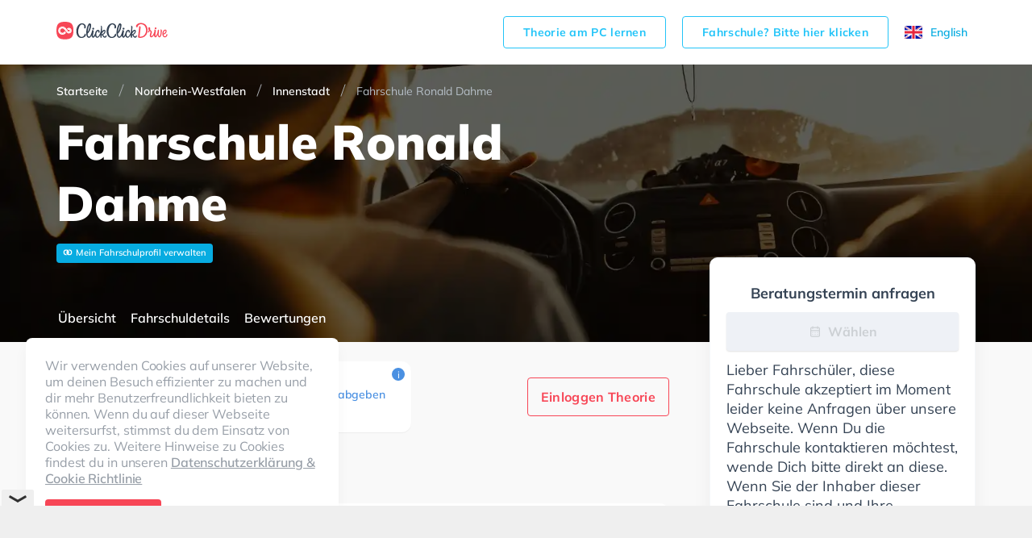

--- FILE ---
content_type: text/html; charset=utf-8
request_url: https://www.google.com/recaptcha/api2/aframe
body_size: 267
content:
<!DOCTYPE HTML><html><head><meta http-equiv="content-type" content="text/html; charset=UTF-8"></head><body><script nonce="jretSA5xIWfNNhhVwhj5Dg">/** Anti-fraud and anti-abuse applications only. See google.com/recaptcha */ try{var clients={'sodar':'https://pagead2.googlesyndication.com/pagead/sodar?'};window.addEventListener("message",function(a){try{if(a.source===window.parent){var b=JSON.parse(a.data);var c=clients[b['id']];if(c){var d=document.createElement('img');d.src=c+b['params']+'&rc='+(localStorage.getItem("rc::a")?sessionStorage.getItem("rc::b"):"");window.document.body.appendChild(d);sessionStorage.setItem("rc::e",parseInt(sessionStorage.getItem("rc::e")||0)+1);localStorage.setItem("rc::h",'1769118224370');}}}catch(b){}});window.parent.postMessage("_grecaptcha_ready", "*");}catch(b){}</script></body></html>

--- FILE ---
content_type: text/plain
request_url: https://rtb.openx.net/openrtbb/prebidjs
body_size: -85
content:
{"id":"fd790bfa-6b81-4cab-af05-1b7e28b9e38d","nbr":0}

--- FILE ---
content_type: application/javascript; charset=UTF-8
request_url: https://www.clickclickdrive.de/_next/static/chunks/458-1abb012671813556.js
body_size: 18655
content:
(self.webpackChunk_N_E=self.webpackChunk_N_E||[]).push([[458],{24043:function(t,e,n){t.exports={default:n(47185),__esModule:!0}},52945:function(t,e,n){t.exports={default:n(56981),__esModule:!0}},85861:function(t,e,n){t.exports={default:n(45627),__esModule:!0}},32242:function(t,e,n){t.exports={default:n(33391),__esModule:!0}},85105:function(t,e,n){t.exports={default:n(44926),__esModule:!0}},85345:function(t,e,n){t.exports={default:n(63658),__esModule:!0}},93516:function(t,e,n){t.exports={default:n(80025),__esModule:!0}},64275:function(t,e,n){t.exports={default:n(52392),__esModule:!0}},99663:function(t,e){"use strict";e.__esModule=!0,e.default=function(t,e){if(!(t instanceof e))throw new TypeError("Cannot call a class as a function")}},22600:function(t,e,n){"use strict";e.__esModule=!0;var o,u=n(32242),a=(o=u)&&o.__esModule?o:{default:o};e.default=function(){function t(t,e){for(var n=0;n<e.length;n++){var o=e[n];o.enumerable=o.enumerable||!1,o.configurable=!0,"value"in o&&(o.writable=!0),(0,a.default)(t,o.key,o)}}return function(e,n,o){return n&&t(e.prototype,n),o&&t(e,o),e}}()},88106:function(t,e,n){"use strict";e.__esModule=!0;var o,u=n(32242),a=(o=u)&&o.__esModule?o:{default:o};e.default=function(t,e,n){return e in t?(0,a.default)(t,e,{value:n,enumerable:!0,configurable:!0,writable:!0}):t[e]=n,t}},88239:function(t,e,n){"use strict";e.__esModule=!0;var o,u=n(52945),a=(o=u)&&o.__esModule?o:{default:o};e.default=a.default||function(t){for(var e=1;e<arguments.length;e++){var n=arguments[e];for(var o in n)Object.prototype.hasOwnProperty.call(n,o)&&(t[o]=n[o])}return t}},93196:function(t,e,n){"use strict";e.__esModule=!0;var o=r(n(85345)),u=r(n(85861)),a=r(n(72444));function r(t){return t&&t.__esModule?t:{default:t}}e.default=function(t,e){if("function"!==typeof e&&null!==e)throw new TypeError("Super expression must either be null or a function, not "+("undefined"===typeof e?"undefined":(0,a.default)(e)));t.prototype=(0,u.default)(e&&e.prototype,{constructor:{value:t,enumerable:!1,writable:!0,configurable:!0}}),e&&(o.default?(0,o.default)(t,e):t.__proto__=e)}},42723:function(t,e){"use strict";e.__esModule=!0,e.default=function(t,e){var n={};for(var o in t)e.indexOf(o)>=0||Object.prototype.hasOwnProperty.call(t,o)&&(n[o]=t[o]);return n}},49135:function(t,e,n){"use strict";e.__esModule=!0;var o,u=n(72444),a=(o=u)&&o.__esModule?o:{default:o};e.default=function(t,e){if(!t)throw new ReferenceError("this hasn't been initialised - super() hasn't been called");return!e||"object"!==("undefined"===typeof e?"undefined":(0,a.default)(e))&&"function"!==typeof e?t:e}},85315:function(t,e,n){"use strict";e.__esModule=!0;var o,u=n(24043),a=(o=u)&&o.__esModule?o:{default:o};e.default=function(t){if(Array.isArray(t)){for(var e=0,n=Array(t.length);e<t.length;e++)n[e]=t[e];return n}return(0,a.default)(t)}},72444:function(t,e,n){"use strict";e.__esModule=!0;var o=r(n(64275)),u=r(n(93516)),a="function"===typeof u.default&&"symbol"===typeof o.default?function(t){return typeof t}:function(t){return t&&"function"===typeof u.default&&t.constructor===u.default&&t!==u.default.prototype?"symbol":typeof t};function r(t){return t&&t.__esModule?t:{default:t}}e.default="function"===typeof u.default&&"symbol"===a(o.default)?function(t){return"undefined"===typeof t?"undefined":a(t)}:function(t){return t&&"function"===typeof u.default&&t.constructor===u.default&&t!==u.default.prototype?"symbol":"undefined"===typeof t?"undefined":a(t)}},31807:function(t){var e=!("undefined"===typeof window||!window.document||!window.document.createElement);t.exports=e},47185:function(t,e,n){n(91867),n(2586),t.exports=n(34579).Array.from},56981:function(t,e,n){n(72699),t.exports=n(34579).Object.assign},45627:function(t,e,n){n(86760);var o=n(34579).Object;t.exports=function(t,e){return o.create(t,e)}},33391:function(t,e,n){n(31477);var o=n(34579).Object;t.exports=function(t,e,n){return o.defineProperty(t,e,n)}},44926:function(t,e,n){n(77220),t.exports=n(34579).Object.getPrototypeOf},63658:function(t,e,n){n(59349),t.exports=n(34579).Object.setPrototypeOf},80025:function(t,e,n){n(46840),n(94058),n(8174),n(36461),t.exports=n(34579).Symbol},52392:function(t,e,n){n(91867),n(73871),t.exports=n(25103).f("iterator")},85663:function(t){t.exports=function(t){if("function"!=typeof t)throw TypeError(t+" is not a function!");return t}},79003:function(t){t.exports=function(){}},12159:function(t,e,n){var o=n(36727);t.exports=function(t){if(!o(t))throw TypeError(t+" is not an object!");return t}},57428:function(t,e,n){var o=n(7932),u=n(78728),a=n(16531);t.exports=function(t){return function(e,n,r){var i,l=o(e),f=u(l.length),c=a(r,f);if(t&&n!=n){for(;f>c;)if((i=l[c++])!=i)return!0}else for(;f>c;c++)if((t||c in l)&&l[c]===n)return t||c||0;return!t&&-1}}},14677:function(t,e,n){var o=n(32894),u=n(22939)("toStringTag"),a="Arguments"==o(function(){return arguments}());t.exports=function(t){var e,n,r;return void 0===t?"Undefined":null===t?"Null":"string"==typeof(n=function(t,e){try{return t[e]}catch(n){}}(e=Object(t),u))?n:a?o(e):"Object"==(r=o(e))&&"function"==typeof e.callee?"Arguments":r}},32894:function(t){var e={}.toString;t.exports=function(t){return e.call(t).slice(8,-1)}},34579:function(t){var e=t.exports={version:"2.6.12"};"number"==typeof __e&&(__e=e)},52445:function(t,e,n){"use strict";var o=n(4743),u=n(83101);t.exports=function(t,e,n){e in t?o.f(t,e,u(0,n)):t[e]=n}},19216:function(t,e,n){var o=n(85663);t.exports=function(t,e,n){if(o(t),void 0===e)return t;switch(n){case 1:return function(n){return t.call(e,n)};case 2:return function(n,o){return t.call(e,n,o)};case 3:return function(n,o,u){return t.call(e,n,o,u)}}return function(){return t.apply(e,arguments)}}},8333:function(t){t.exports=function(t){if(void 0==t)throw TypeError("Can't call method on  "+t);return t}},89666:function(t,e,n){t.exports=!n(7929)((function(){return 7!=Object.defineProperty({},"a",{get:function(){return 7}}).a}))},97467:function(t,e,n){var o=n(36727),u=n(33938).document,a=o(u)&&o(u.createElement);t.exports=function(t){return a?u.createElement(t):{}}},73338:function(t){t.exports="constructor,hasOwnProperty,isPrototypeOf,propertyIsEnumerable,toLocaleString,toString,valueOf".split(",")},70337:function(t,e,n){var o=n(46162),u=n(48195),a=n(86274);t.exports=function(t){var e=o(t),n=u.f;if(n)for(var r,i=n(t),l=a.f,f=0;i.length>f;)l.call(t,r=i[f++])&&e.push(r);return e}},83856:function(t,e,n){var o=n(33938),u=n(34579),a=n(19216),r=n(41818),i=n(27069),l=function(t,e,n){var f,c,s,d=t&l.F,p=t&l.G,h=t&l.S,v=t&l.P,g=t&l.B,_=t&l.W,y=p?u:u[e]||(u[e]={}),m=y.prototype,E=p?o:h?o[e]:(o[e]||{}).prototype;for(f in p&&(n=e),n)(c=!d&&E&&void 0!==E[f])&&i(y,f)||(s=c?E[f]:n[f],y[f]=p&&"function"!=typeof E[f]?n[f]:g&&c?a(s,o):_&&E[f]==s?function(t){var e=function(e,n,o){if(this instanceof t){switch(arguments.length){case 0:return new t;case 1:return new t(e);case 2:return new t(e,n)}return new t(e,n,o)}return t.apply(this,arguments)};return e.prototype=t.prototype,e}(s):v&&"function"==typeof s?a(Function.call,s):s,v&&((y.virtual||(y.virtual={}))[f]=s,t&l.R&&m&&!m[f]&&r(m,f,s)))};l.F=1,l.G=2,l.S=4,l.P=8,l.B=16,l.W=32,l.U=64,l.R=128,t.exports=l},7929:function(t){t.exports=function(t){try{return!!t()}catch(e){return!0}}},33938:function(t){var e=t.exports="undefined"!=typeof window&&window.Math==Math?window:"undefined"!=typeof self&&self.Math==Math?self:Function("return this")();"number"==typeof __g&&(__g=e)},27069:function(t){var e={}.hasOwnProperty;t.exports=function(t,n){return e.call(t,n)}},41818:function(t,e,n){var o=n(4743),u=n(83101);t.exports=n(89666)?function(t,e,n){return o.f(t,e,u(1,n))}:function(t,e,n){return t[e]=n,t}},54881:function(t,e,n){var o=n(33938).document;t.exports=o&&o.documentElement},33758:function(t,e,n){t.exports=!n(89666)&&!n(7929)((function(){return 7!=Object.defineProperty(n(97467)("div"),"a",{get:function(){return 7}}).a}))},50799:function(t,e,n){var o=n(32894);t.exports=Object("z").propertyIsEnumerable(0)?Object:function(t){return"String"==o(t)?t.split(""):Object(t)}},45991:function(t,e,n){var o=n(15449),u=n(22939)("iterator"),a=Array.prototype;t.exports=function(t){return void 0!==t&&(o.Array===t||a[u]===t)}},71421:function(t,e,n){var o=n(32894);t.exports=Array.isArray||function(t){return"Array"==o(t)}},36727:function(t){t.exports=function(t){return"object"===typeof t?null!==t:"function"===typeof t}},95602:function(t,e,n){var o=n(12159);t.exports=function(t,e,n,u){try{return u?e(o(n)[0],n[1]):e(n)}catch(r){var a=t.return;throw void 0!==a&&o(a.call(t)),r}}},33945:function(t,e,n){"use strict";var o=n(98989),u=n(83101),a=n(25378),r={};n(41818)(r,n(22939)("iterator"),(function(){return this})),t.exports=function(t,e,n){t.prototype=o(r,{next:u(1,n)}),a(t,e+" Iterator")}},45700:function(t,e,n){"use strict";var o=n(16227),u=n(83856),a=n(57470),r=n(41818),i=n(15449),l=n(33945),f=n(25378),c=n(95089),s=n(22939)("iterator"),d=!([].keys&&"next"in[].keys()),p="keys",h="values",v=function(){return this};t.exports=function(t,e,n,g,_,y,m){l(n,e,g);var E,b,O,M=function(t){if(!d&&t in P)return P[t];switch(t){case p:case h:return function(){return new n(this,t)}}return function(){return new n(this,t)}},R=e+" Iterator",C=_==h,k=!1,P=t.prototype,L=P[s]||P["@@iterator"]||_&&P[_],D=L||M(_),A=_?C?M("entries"):D:void 0,x="Array"==e&&P.entries||L;if(x&&(O=c(x.call(new t)))!==Object.prototype&&O.next&&(f(O,R,!0),o||"function"==typeof O[s]||r(O,s,v)),C&&L&&L.name!==h&&(k=!0,D=function(){return L.call(this)}),o&&!m||!d&&!k&&P[s]||r(P,s,D),i[e]=D,i[R]=v,_)if(E={values:C?D:M(h),keys:y?D:M(p),entries:A},m)for(b in E)b in P||a(P,b,E[b]);else u(u.P+u.F*(d||k),e,E);return E}},96630:function(t,e,n){var o=n(22939)("iterator"),u=!1;try{var a=[7][o]();a.return=function(){u=!0},Array.from(a,(function(){throw 2}))}catch(r){}t.exports=function(t,e){if(!e&&!u)return!1;var n=!1;try{var a=[7],i=a[o]();i.next=function(){return{done:n=!0}},a[o]=function(){return i},t(a)}catch(r){}return n}},85084:function(t){t.exports=function(t,e){return{value:e,done:!!t}}},15449:function(t){t.exports={}},16227:function(t){t.exports=!0},77177:function(t,e,n){var o=n(65730)("meta"),u=n(36727),a=n(27069),r=n(4743).f,i=0,l=Object.isExtensible||function(){return!0},f=!n(7929)((function(){return l(Object.preventExtensions({}))})),c=function(t){r(t,o,{value:{i:"O"+ ++i,w:{}}})},s=t.exports={KEY:o,NEED:!1,fastKey:function(t,e){if(!u(t))return"symbol"==typeof t?t:("string"==typeof t?"S":"P")+t;if(!a(t,o)){if(!l(t))return"F";if(!e)return"E";c(t)}return t[o].i},getWeak:function(t,e){if(!a(t,o)){if(!l(t))return!0;if(!e)return!1;c(t)}return t[o].w},onFreeze:function(t){return f&&s.NEED&&l(t)&&!a(t,o)&&c(t),t}}},88082:function(t,e,n){"use strict";var o=n(89666),u=n(46162),a=n(48195),r=n(86274),i=n(66530),l=n(50799),f=Object.assign;t.exports=!f||n(7929)((function(){var t={},e={},n=Symbol(),o="abcdefghijklmnopqrst";return t[n]=7,o.split("").forEach((function(t){e[t]=t})),7!=f({},t)[n]||Object.keys(f({},e)).join("")!=o}))?function(t,e){for(var n=i(t),f=arguments.length,c=1,s=a.f,d=r.f;f>c;)for(var p,h=l(arguments[c++]),v=s?u(h).concat(s(h)):u(h),g=v.length,_=0;g>_;)p=v[_++],o&&!d.call(h,p)||(n[p]=h[p]);return n}:f},98989:function(t,e,n){var o=n(12159),u=n(57856),a=n(73338),r=n(58989)("IE_PROTO"),i=function(){},l=function(){var t,e=n(97467)("iframe"),o=a.length;for(e.style.display="none",n(54881).appendChild(e),e.src="javascript:",(t=e.contentWindow.document).open(),t.write("<script>document.F=Object<\/script>"),t.close(),l=t.F;o--;)delete l.prototype[a[o]];return l()};t.exports=Object.create||function(t,e){var n;return null!==t?(i.prototype=o(t),n=new i,i.prototype=null,n[r]=t):n=l(),void 0===e?n:u(n,e)}},4743:function(t,e,n){var o=n(12159),u=n(33758),a=n(33206),r=Object.defineProperty;e.f=n(89666)?Object.defineProperty:function(t,e,n){if(o(t),e=a(e,!0),o(n),u)try{return r(t,e,n)}catch(i){}if("get"in n||"set"in n)throw TypeError("Accessors not supported!");return"value"in n&&(t[e]=n.value),t}},57856:function(t,e,n){var o=n(4743),u=n(12159),a=n(46162);t.exports=n(89666)?Object.defineProperties:function(t,e){u(t);for(var n,r=a(e),i=r.length,l=0;i>l;)o.f(t,n=r[l++],e[n]);return t}},76183:function(t,e,n){var o=n(86274),u=n(83101),a=n(7932),r=n(33206),i=n(27069),l=n(33758),f=Object.getOwnPropertyDescriptor;e.f=n(89666)?f:function(t,e){if(t=a(t),e=r(e,!0),l)try{return f(t,e)}catch(n){}if(i(t,e))return u(!o.f.call(t,e),t[e])}},94368:function(t,e,n){var o=n(7932),u=n(33230).f,a={}.toString,r="object"==typeof window&&window&&Object.getOwnPropertyNames?Object.getOwnPropertyNames(window):[];t.exports.f=function(t){return r&&"[object Window]"==a.call(t)?function(t){try{return u(t)}catch(e){return r.slice()}}(t):u(o(t))}},33230:function(t,e,n){var o=n(12963),u=n(73338).concat("length","prototype");e.f=Object.getOwnPropertyNames||function(t){return o(t,u)}},48195:function(t,e){e.f=Object.getOwnPropertySymbols},95089:function(t,e,n){var o=n(27069),u=n(66530),a=n(58989)("IE_PROTO"),r=Object.prototype;t.exports=Object.getPrototypeOf||function(t){return t=u(t),o(t,a)?t[a]:"function"==typeof t.constructor&&t instanceof t.constructor?t.constructor.prototype:t instanceof Object?r:null}},12963:function(t,e,n){var o=n(27069),u=n(7932),a=n(57428)(!1),r=n(58989)("IE_PROTO");t.exports=function(t,e){var n,i=u(t),l=0,f=[];for(n in i)n!=r&&o(i,n)&&f.push(n);for(;e.length>l;)o(i,n=e[l++])&&(~a(f,n)||f.push(n));return f}},46162:function(t,e,n){var o=n(12963),u=n(73338);t.exports=Object.keys||function(t){return o(t,u)}},86274:function(t,e){e.f={}.propertyIsEnumerable},12584:function(t,e,n){var o=n(83856),u=n(34579),a=n(7929);t.exports=function(t,e){var n=(u.Object||{})[t]||Object[t],r={};r[t]=e(n),o(o.S+o.F*a((function(){n(1)})),"Object",r)}},83101:function(t){t.exports=function(t,e){return{enumerable:!(1&t),configurable:!(2&t),writable:!(4&t),value:e}}},57470:function(t,e,n){t.exports=n(41818)},62906:function(t,e,n){var o=n(36727),u=n(12159),a=function(t,e){if(u(t),!o(e)&&null!==e)throw TypeError(e+": can't set as prototype!")};t.exports={set:Object.setPrototypeOf||("__proto__"in{}?function(t,e,o){try{(o=n(19216)(Function.call,n(76183).f(Object.prototype,"__proto__").set,2))(t,[]),e=!(t instanceof Array)}catch(u){e=!0}return function(t,n){return a(t,n),e?t.__proto__=n:o(t,n),t}}({},!1):void 0),check:a}},25378:function(t,e,n){var o=n(4743).f,u=n(27069),a=n(22939)("toStringTag");t.exports=function(t,e,n){t&&!u(t=n?t:t.prototype,a)&&o(t,a,{configurable:!0,value:e})}},58989:function(t,e,n){var o=n(20250)("keys"),u=n(65730);t.exports=function(t){return o[t]||(o[t]=u(t))}},20250:function(t,e,n){var o=n(34579),u=n(33938),a="__core-js_shared__",r=u[a]||(u[a]={});(t.exports=function(t,e){return r[t]||(r[t]=void 0!==e?e:{})})("versions",[]).push({version:o.version,mode:n(16227)?"pure":"global",copyright:"\xa9 2020 Denis Pushkarev (zloirock.ru)"})},90510:function(t,e,n){var o=n(11052),u=n(8333);t.exports=function(t){return function(e,n){var a,r,i=String(u(e)),l=o(n),f=i.length;return l<0||l>=f?t?"":void 0:(a=i.charCodeAt(l))<55296||a>56319||l+1===f||(r=i.charCodeAt(l+1))<56320||r>57343?t?i.charAt(l):a:t?i.slice(l,l+2):r-56320+(a-55296<<10)+65536}}},16531:function(t,e,n){var o=n(11052),u=Math.max,a=Math.min;t.exports=function(t,e){return(t=o(t))<0?u(t+e,0):a(t,e)}},11052:function(t){var e=Math.ceil,n=Math.floor;t.exports=function(t){return isNaN(t=+t)?0:(t>0?n:e)(t)}},7932:function(t,e,n){var o=n(50799),u=n(8333);t.exports=function(t){return o(u(t))}},78728:function(t,e,n){var o=n(11052),u=Math.min;t.exports=function(t){return t>0?u(o(t),9007199254740991):0}},66530:function(t,e,n){var o=n(8333);t.exports=function(t){return Object(o(t))}},33206:function(t,e,n){var o=n(36727);t.exports=function(t,e){if(!o(t))return t;var n,u;if(e&&"function"==typeof(n=t.toString)&&!o(u=n.call(t)))return u;if("function"==typeof(n=t.valueOf)&&!o(u=n.call(t)))return u;if(!e&&"function"==typeof(n=t.toString)&&!o(u=n.call(t)))return u;throw TypeError("Can't convert object to primitive value")}},65730:function(t){var e=0,n=Math.random();t.exports=function(t){return"Symbol(".concat(void 0===t?"":t,")_",(++e+n).toString(36))}},76347:function(t,e,n){var o=n(33938),u=n(34579),a=n(16227),r=n(25103),i=n(4743).f;t.exports=function(t){var e=u.Symbol||(u.Symbol=a?{}:o.Symbol||{});"_"==t.charAt(0)||t in e||i(e,t,{value:r.f(t)})}},25103:function(t,e,n){e.f=n(22939)},22939:function(t,e,n){var o=n(20250)("wks"),u=n(65730),a=n(33938).Symbol,r="function"==typeof a;(t.exports=function(t){return o[t]||(o[t]=r&&a[t]||(r?a:u)("Symbol."+t))}).store=o},83728:function(t,e,n){var o=n(14677),u=n(22939)("iterator"),a=n(15449);t.exports=n(34579).getIteratorMethod=function(t){if(void 0!=t)return t[u]||t["@@iterator"]||a[o(t)]}},2586:function(t,e,n){"use strict";var o=n(19216),u=n(83856),a=n(66530),r=n(95602),i=n(45991),l=n(78728),f=n(52445),c=n(83728);u(u.S+u.F*!n(96630)((function(t){Array.from(t)})),"Array",{from:function(t){var e,n,u,s,d=a(t),p="function"==typeof this?this:Array,h=arguments.length,v=h>1?arguments[1]:void 0,g=void 0!==v,_=0,y=c(d);if(g&&(v=o(v,h>2?arguments[2]:void 0,2)),void 0==y||p==Array&&i(y))for(n=new p(e=l(d.length));e>_;_++)f(n,_,g?v(d[_],_):d[_]);else for(s=y.call(d),n=new p;!(u=s.next()).done;_++)f(n,_,g?r(s,v,[u.value,_],!0):u.value);return n.length=_,n}})},3882:function(t,e,n){"use strict";var o=n(79003),u=n(85084),a=n(15449),r=n(7932);t.exports=n(45700)(Array,"Array",(function(t,e){this._t=r(t),this._i=0,this._k=e}),(function(){var t=this._t,e=this._k,n=this._i++;return!t||n>=t.length?(this._t=void 0,u(1)):u(0,"keys"==e?n:"values"==e?t[n]:[n,t[n]])}),"values"),a.Arguments=a.Array,o("keys"),o("values"),o("entries")},72699:function(t,e,n){var o=n(83856);o(o.S+o.F,"Object",{assign:n(88082)})},86760:function(t,e,n){var o=n(83856);o(o.S,"Object",{create:n(98989)})},31477:function(t,e,n){var o=n(83856);o(o.S+o.F*!n(89666),"Object",{defineProperty:n(4743).f})},77220:function(t,e,n){var o=n(66530),u=n(95089);n(12584)("getPrototypeOf",(function(){return function(t){return u(o(t))}}))},59349:function(t,e,n){var o=n(83856);o(o.S,"Object",{setPrototypeOf:n(62906).set})},94058:function(){},91867:function(t,e,n){"use strict";var o=n(90510)(!0);n(45700)(String,"String",(function(t){this._t=String(t),this._i=0}),(function(){var t,e=this._t,n=this._i;return n>=e.length?{value:void 0,done:!0}:(t=o(e,n),this._i+=t.length,{value:t,done:!1})}))},46840:function(t,e,n){"use strict";var o=n(33938),u=n(27069),a=n(89666),r=n(83856),i=n(57470),l=n(77177).KEY,f=n(7929),c=n(20250),s=n(25378),d=n(65730),p=n(22939),h=n(25103),v=n(76347),g=n(70337),_=n(71421),y=n(12159),m=n(36727),E=n(66530),b=n(7932),O=n(33206),M=n(83101),R=n(98989),C=n(94368),k=n(76183),P=n(48195),L=n(4743),D=n(46162),A=k.f,x=L.f,I=C.f,T=o.Symbol,S=o.JSON,w=S&&S.stringify,N=p("_hidden"),U=p("toPrimitive"),j={}.propertyIsEnumerable,W=c("symbol-registry"),Y=c("symbols"),F=c("op-symbols"),V=Object.prototype,B="function"==typeof T&&!!P.f,G=o.QObject,K=!G||!G.prototype||!G.prototype.findChild,H=a&&f((function(){return 7!=R(x({},"a",{get:function(){return x(this,"a",{value:7}).a}})).a}))?function(t,e,n){var o=A(V,e);o&&delete V[e],x(t,e,n),o&&t!==V&&x(V,e,o)}:x,Z=function(t){var e=Y[t]=R(T.prototype);return e._k=t,e},z=B&&"symbol"==typeof T.iterator?function(t){return"symbol"==typeof t}:function(t){return t instanceof T},q=function(t,e,n){return t===V&&q(F,e,n),y(t),e=O(e,!0),y(n),u(Y,e)?(n.enumerable?(u(t,N)&&t[N][e]&&(t[N][e]=!1),n=R(n,{enumerable:M(0,!1)})):(u(t,N)||x(t,N,M(1,{})),t[N][e]=!0),H(t,e,n)):x(t,e,n)},J=function(t,e){y(t);for(var n,o=g(e=b(e)),u=0,a=o.length;a>u;)q(t,n=o[u++],e[n]);return t},X=function(t){var e=j.call(this,t=O(t,!0));return!(this===V&&u(Y,t)&&!u(F,t))&&(!(e||!u(this,t)||!u(Y,t)||u(this,N)&&this[N][t])||e)},Q=function(t,e){if(t=b(t),e=O(e,!0),t!==V||!u(Y,e)||u(F,e)){var n=A(t,e);return!n||!u(Y,e)||u(t,N)&&t[N][e]||(n.enumerable=!0),n}},$=function(t){for(var e,n=I(b(t)),o=[],a=0;n.length>a;)u(Y,e=n[a++])||e==N||e==l||o.push(e);return o},tt=function(t){for(var e,n=t===V,o=I(n?F:b(t)),a=[],r=0;o.length>r;)!u(Y,e=o[r++])||n&&!u(V,e)||a.push(Y[e]);return a};B||(T=function(){if(this instanceof T)throw TypeError("Symbol is not a constructor!");var t=d(arguments.length>0?arguments[0]:void 0),e=function(n){this===V&&e.call(F,n),u(this,N)&&u(this[N],t)&&(this[N][t]=!1),H(this,t,M(1,n))};return a&&K&&H(V,t,{configurable:!0,set:e}),Z(t)},i(T.prototype,"toString",(function(){return this._k})),k.f=Q,L.f=q,n(33230).f=C.f=$,n(86274).f=X,P.f=tt,a&&!n(16227)&&i(V,"propertyIsEnumerable",X,!0),h.f=function(t){return Z(p(t))}),r(r.G+r.W+r.F*!B,{Symbol:T});for(var et="hasInstance,isConcatSpreadable,iterator,match,replace,search,species,split,toPrimitive,toStringTag,unscopables".split(","),nt=0;et.length>nt;)p(et[nt++]);for(var ot=D(p.store),ut=0;ot.length>ut;)v(ot[ut++]);r(r.S+r.F*!B,"Symbol",{for:function(t){return u(W,t+="")?W[t]:W[t]=T(t)},keyFor:function(t){if(!z(t))throw TypeError(t+" is not a symbol!");for(var e in W)if(W[e]===t)return e},useSetter:function(){K=!0},useSimple:function(){K=!1}}),r(r.S+r.F*!B,"Object",{create:function(t,e){return void 0===e?R(t):J(R(t),e)},defineProperty:q,defineProperties:J,getOwnPropertyDescriptor:Q,getOwnPropertyNames:$,getOwnPropertySymbols:tt});var at=f((function(){P.f(1)}));r(r.S+r.F*at,"Object",{getOwnPropertySymbols:function(t){return P.f(E(t))}}),S&&r(r.S+r.F*(!B||f((function(){var t=T();return"[null]"!=w([t])||"{}"!=w({a:t})||"{}"!=w(Object(t))}))),"JSON",{stringify:function(t){for(var e,n,o=[t],u=1;arguments.length>u;)o.push(arguments[u++]);if(n=e=o[1],(m(e)||void 0!==t)&&!z(t))return _(e)||(e=function(t,e){if("function"==typeof n&&(e=n.call(this,t,e)),!z(e))return e}),o[1]=e,w.apply(S,o)}}),T.prototype[U]||n(41818)(T.prototype,U,T.prototype.valueOf),s(T,"Symbol"),s(Math,"Math",!0),s(o.JSON,"JSON",!0)},8174:function(t,e,n){n(76347)("asyncIterator")},36461:function(t,e,n){n(76347)("observable")},73871:function(t,e,n){n(3882);for(var o=n(33938),u=n(41818),a=n(15449),r=n(22939)("toStringTag"),i="CSSRuleList,CSSStyleDeclaration,CSSValueList,ClientRectList,DOMRectList,DOMStringList,DOMTokenList,DataTransferItemList,FileList,HTMLAllCollection,HTMLCollection,HTMLFormElement,HTMLSelectElement,MediaList,MimeTypeArray,NamedNodeMap,NodeList,PaintRequestList,Plugin,PluginArray,SVGLengthList,SVGNumberList,SVGPathSegList,SVGPointList,SVGStringList,SVGTransformList,SourceBufferList,StyleSheetList,TextTrackCueList,TextTrackList,TouchList".split(","),l=0;l<i.length;l++){var f=i[l],c=o[f],s=c&&c.prototype;s&&!s[r]&&u(s,r,f),a[f]=a.Array}},38845:function(t){t.exports=function(t,e,n){if("function"!=typeof t)throw new TypeError("Expected a function");return setTimeout((function(){t.apply(void 0,n)}),e)}},28045:function(t,e,n){var o=n(6557),u=n(89250),a=u?function(t,e){return u.set(t,e),t}:o;t.exports=a},54290:function(t,e,n){var o=n(6557);t.exports=function(t){return"function"==typeof t?t:o}},52157:function(t){var e=Math.max;t.exports=function(t,n,o,u){for(var a=-1,r=t.length,i=o.length,l=-1,f=n.length,c=e(r-i,0),s=Array(f+c),d=!u;++l<f;)s[l]=n[l];for(;++a<i;)(d||a<r)&&(s[o[a]]=t[a]);for(;c--;)s[l++]=t[a++];return s}},14054:function(t){var e=Math.max;t.exports=function(t,n,o,u){for(var a=-1,r=t.length,i=-1,l=o.length,f=-1,c=n.length,s=e(r-l,0),d=Array(s+c),p=!u;++a<s;)d[a]=t[a];for(var h=a;++f<c;)d[h+f]=n[f];for(;++i<l;)(p||a<r)&&(d[h+o[i]]=t[a++]);return d}},97991:function(t){t.exports=function(t,e){for(var n=t.length,o=0;n--;)t[n]===e&&++o;return o}},22402:function(t,e,n){var o=n(71774),u=n(55639);t.exports=function(t,e,n){var a=1&e,r=o(t);return function e(){var o=this&&this!==u&&this instanceof e?r:t;return o.apply(a?n:this,arguments)}}},71774:function(t,e,n){var o=n(3118),u=n(13218);t.exports=function(t){return function(){var e=arguments;switch(e.length){case 0:return new t;case 1:return new t(e[0]);case 2:return new t(e[0],e[1]);case 3:return new t(e[0],e[1],e[2]);case 4:return new t(e[0],e[1],e[2],e[3]);case 5:return new t(e[0],e[1],e[2],e[3],e[4]);case 6:return new t(e[0],e[1],e[2],e[3],e[4],e[5]);case 7:return new t(e[0],e[1],e[2],e[3],e[4],e[5],e[6])}var n=o(t.prototype),a=t.apply(n,e);return u(a)?a:n}}},46347:function(t,e,n){var o=n(96874),u=n(71774),a=n(86935),r=n(94487),i=n(20893),l=n(46460),f=n(55639);t.exports=function(t,e,n){var c=u(t);return function u(){for(var s=arguments.length,d=Array(s),p=s,h=i(u);p--;)d[p]=arguments[p];var v=s<3&&d[0]!==h&&d[s-1]!==h?[]:l(d,h);if((s-=v.length)<n)return r(t,e,a,u.placeholder,void 0,d,v,void 0,void 0,n-s);var g=this&&this!==f&&this instanceof u?c:t;return o(g,this,d)}}},86935:function(t,e,n){var o=n(52157),u=n(14054),a=n(97991),r=n(71774),i=n(94487),l=n(20893),f=n(90451),c=n(46460),s=n(55639);t.exports=function t(e,n,d,p,h,v,g,_,y,m){var E=128&n,b=1&n,O=2&n,M=24&n,R=512&n,C=O?void 0:r(e);return function k(){for(var P=arguments.length,L=Array(P),D=P;D--;)L[D]=arguments[D];if(M)var A=l(k),x=a(L,A);if(p&&(L=o(L,p,h,M)),v&&(L=u(L,v,g,M)),P-=x,M&&P<m){var I=c(L,A);return i(e,n,t,k.placeholder,d,L,I,_,y,m-P)}var T=b?d:this,S=O?T[e]:e;return P=L.length,_?L=f(L,_):R&&P>1&&L.reverse(),E&&y<P&&(L.length=y),this&&this!==s&&this instanceof k&&(S=C||r(S)),S.apply(T,L)}}},84375:function(t,e,n){var o=n(96874),u=n(71774),a=n(55639);t.exports=function(t,e,n,r){var i=1&e,l=u(t);return function e(){for(var u=-1,f=arguments.length,c=-1,s=r.length,d=Array(s+f),p=this&&this!==a&&this instanceof e?l:t;++c<s;)d[c]=r[c];for(;f--;)d[c++]=arguments[++u];return o(p,i?n:this,d)}}},94487:function(t,e,n){var o=n(86528),u=n(258),a=n(69255);t.exports=function(t,e,n,r,i,l,f,c,s,d){var p=8&e;e|=p?32:64,4&(e&=~(p?64:32))||(e&=-4);var h=[t,e,i,p?l:void 0,p?f:void 0,p?void 0:l,p?void 0:f,c,s,d],v=n.apply(void 0,h);return o(t)&&u(v,h),v.placeholder=r,a(v,t,e)}},97727:function(t,e,n){var o=n(28045),u=n(22402),a=n(46347),r=n(86935),i=n(84375),l=n(66833),f=n(63833),c=n(258),s=n(69255),d=n(40554),p=Math.max;t.exports=function(t,e,n,h,v,g,_,y){var m=2&e;if(!m&&"function"!=typeof t)throw new TypeError("Expected a function");var E=h?h.length:0;if(E||(e&=-97,h=v=void 0),_=void 0===_?_:p(d(_),0),y=void 0===y?y:d(y),E-=v?v.length:0,64&e){var b=h,O=v;h=v=void 0}var M=m?void 0:l(t),R=[t,e,n,h,v,b,O,g,_,y];if(M&&f(R,M),t=R[0],e=R[1],n=R[2],h=R[3],v=R[4],!(y=R[9]=void 0===R[9]?m?0:t.length:p(R[9]-E,0))&&24&e&&(e&=-25),e&&1!=e)C=8==e||16==e?a(t,e,y):32!=e&&33!=e||v.length?r.apply(void 0,R):i(t,e,n,h);else var C=u(t,e,n);return s((M?o:c)(C,R),t,e)}},20893:function(t){t.exports=function(t){return t.placeholder}},58775:function(t){var e=/\{\n\/\* \[wrapped with (.+)\] \*/,n=/,? & /;t.exports=function(t){var o=t.match(e);return o?o[1].split(n):[]}},83112:function(t){var e=/\{(?:\n\/\* \[wrapped with .+\] \*\/)?\n?/;t.exports=function(t,n){var o=n.length;if(!o)return t;var u=o-1;return n[u]=(o>1?"& ":"")+n[u],n=n.join(o>2?", ":" "),t.replace(e,"{\n/* [wrapped with "+n+"] */\n")}},63833:function(t,e,n){var o=n(52157),u=n(14054),a=n(46460),r="__lodash_placeholder__",i=128,l=Math.min;t.exports=function(t,e){var n=t[1],f=e[1],c=n|f,s=c<131,d=f==i&&8==n||f==i&&256==n&&t[7].length<=e[8]||384==f&&e[7].length<=e[8]&&8==n;if(!s&&!d)return t;1&f&&(t[2]=e[2],c|=1&n?0:4);var p=e[3];if(p){var h=t[3];t[3]=h?o(h,p,e[4]):p,t[4]=h?a(t[3],r):e[4]}return(p=e[5])&&(h=t[5],t[5]=h?u(h,p,e[6]):p,t[6]=h?a(t[5],r):e[6]),(p=e[7])&&(t[7]=p),f&i&&(t[8]=null==t[8]?e[8]:l(t[8],e[8])),null==t[9]&&(t[9]=e[9]),t[0]=e[0],t[1]=c,t}},90451:function(t,e,n){var o=n(278),u=n(65776),a=Math.min;t.exports=function(t,e){for(var n=t.length,r=a(e.length,n),i=o(t);r--;){var l=e[r];t[r]=u(l,n)?i[l]:void 0}return t}},46460:function(t){var e="__lodash_placeholder__";t.exports=function(t,n){for(var o=-1,u=t.length,a=0,r=[];++o<u;){var i=t[o];i!==n&&i!==e||(t[o]=e,r[a++]=o)}return r}},258:function(t,e,n){var o=n(28045),u=n(21275)(o);t.exports=u},69255:function(t,e,n){var o=n(58775),u=n(83112),a=n(30061),r=n(87241);t.exports=function(t,e,n){var i=e+"";return a(t,u(i,r(o(i),n)))}},87241:function(t,e,n){var o=n(77412),u=n(47443),a=[["ary",128],["bind",1],["bindKey",2],["curry",8],["curryRight",16],["flip",512],["partial",32],["partialRight",64],["rearg",256]];t.exports=function(t,e){return o(a,(function(n){var o="_."+n[0];e&n[1]&&!u(t,o)&&t.push(o)})),t.sort()}},38169:function(t,e,n){var o=n(5976),u=n(97727),a=n(20893),r=n(46460),i=o((function(t,e,n){var o=1;if(n.length){var l=r(n,a(i));o|=32}return u(t,o,e,n,l)}));i.placeholder={},t.exports=i},98066:function(t,e,n){var o=n(38845),u=n(5976),a=n(14841),r=u((function(t,e,n){return o(t,a(e)||0,n)}));t.exports=r},84486:function(t,e,n){var o=n(77412),u=n(89881),a=n(54290),r=n(1469);t.exports=function(t,e){return(r(t)?o:u)(t,a(e))}},31683:function(t,e,n){var o=n(98805)("toLowerCase");t.exports=o},48078:function(t,e,n){"use strict";Object.defineProperty(e,"__esModule",{value:!0}),e.BicyclingLayer=void 0;var o=p(n(88106)),u=p(n(85105)),a=p(n(99663)),r=p(n(22600)),i=p(n(49135)),l=p(n(93196)),f=p(n(67294)),c=p(n(45697)),s=n(32413),d=n(91822);function p(t){return t&&t.__esModule?t:{default:t}}var h=e.BicyclingLayer=function(t){function e(t,n){(0,a.default)(this,e);var r=(0,i.default)(this,(e.__proto__||(0,u.default)(e)).call(this,t,n)),l=new google.maps.BicyclingLayer;return(0,s.construct)(e.propTypes,g,r.props,l),l.setMap(r.context[d.MAP]),r.state=(0,o.default)({},d.BICYCLING_LAYER,l),r}return(0,l.default)(e,t),(0,r.default)(e,[{key:"componentDidMount",value:function(){(0,s.componentDidMount)(this,this.state[d.BICYCLING_LAYER],v)}},{key:"componentDidUpdate",value:function(t){(0,s.componentDidUpdate)(this,this.state[d.BICYCLING_LAYER],v,g,t)}},{key:"componentWillUnmount",value:function(){(0,s.componentWillUnmount)(this);var t=this.state[d.BICYCLING_LAYER];t&&t.setMap(null)}},{key:"render",value:function(){return!1}}]),e}(f.default.PureComponent);h.propTypes={},h.contextTypes=(0,o.default)({},d.MAP,c.default.object),e.default=h;var v={},g={}},17877:function(t,e,n){"use strict";Object.defineProperty(e,"__esModule",{value:!0}),e.Circle=void 0;var o=p(n(88106)),u=p(n(85105)),a=p(n(99663)),r=p(n(22600)),i=p(n(49135)),l=p(n(93196)),f=p(n(67294)),c=p(n(45697)),s=n(32413),d=n(91822);function p(t){return t&&t.__esModule?t:{default:t}}var h=e.Circle=function(t){function e(t,n){(0,a.default)(this,e);var r=(0,i.default)(this,(e.__proto__||(0,u.default)(e)).call(this,t,n)),l=new google.maps.Circle;return(0,s.construct)(e.propTypes,g,r.props,l),l.setMap(r.context[d.MAP]),r.state=(0,o.default)({},d.CIRCLE,l),r}return(0,l.default)(e,t),(0,r.default)(e,[{key:"componentDidMount",value:function(){(0,s.componentDidMount)(this,this.state[d.CIRCLE],v)}},{key:"componentDidUpdate",value:function(t){(0,s.componentDidUpdate)(this,this.state[d.CIRCLE],v,g,t)}},{key:"componentWillUnmount",value:function(){(0,s.componentWillUnmount)(this);var t=this.state[d.CIRCLE];t&&t.setMap(null)}},{key:"render",value:function(){return!1}},{key:"getBounds",value:function(){return this.state[d.CIRCLE].getBounds()}},{key:"getCenter",value:function(){return this.state[d.CIRCLE].getCenter()}},{key:"getDraggable",value:function(){return this.state[d.CIRCLE].getDraggable()}},{key:"getEditable",value:function(){return this.state[d.CIRCLE].getEditable()}},{key:"getRadius",value:function(){return this.state[d.CIRCLE].getRadius()}},{key:"getVisible",value:function(){return this.state[d.CIRCLE].getVisible()}}]),e}(f.default.PureComponent);h.propTypes={defaultCenter:c.default.any,defaultDraggable:c.default.bool,defaultEditable:c.default.bool,defaultOptions:c.default.any,defaultRadius:c.default.number,defaultVisible:c.default.bool,center:c.default.any,draggable:c.default.bool,editable:c.default.bool,options:c.default.any,radius:c.default.number,visible:c.default.bool,onDblClick:c.default.func,onDragEnd:c.default.func,onDragStart:c.default.func,onMouseDown:c.default.func,onMouseMove:c.default.func,onMouseOut:c.default.func,onMouseOver:c.default.func,onMouseUp:c.default.func,onRightClick:c.default.func,onCenterChanged:c.default.func,onClick:c.default.func,onDrag:c.default.func,onRadiusChanged:c.default.func},h.contextTypes=(0,o.default)({},d.MAP,c.default.object),e.default=h;var v={onDblClick:"dblclick",onDragEnd:"dragend",onDragStart:"dragstart",onMouseDown:"mousedown",onMouseMove:"mousemove",onMouseOut:"mouseout",onMouseOver:"mouseover",onMouseUp:"mouseup",onRightClick:"rightclick",onCenterChanged:"center_changed",onClick:"click",onDrag:"drag",onRadiusChanged:"radius_changed"},g={center:function(t,e){t.setCenter(e)},draggable:function(t,e){t.setDraggable(e)},editable:function(t,e){t.setEditable(e)},options:function(t,e){t.setOptions(e)},radius:function(t,e){t.setRadius(e)},visible:function(t,e){t.setVisible(e)}}},29522:function(t,e,n){"use strict";Object.defineProperty(e,"__esModule",{value:!0}),e.DirectionsRenderer=void 0;var o=p(n(88106)),u=p(n(85105)),a=p(n(99663)),r=p(n(22600)),i=p(n(49135)),l=p(n(93196)),f=p(n(67294)),c=p(n(45697)),s=n(32413),d=n(91822);function p(t){return t&&t.__esModule?t:{default:t}}var h=e.DirectionsRenderer=function(t){function e(t,n){(0,a.default)(this,e);var r=(0,i.default)(this,(e.__proto__||(0,u.default)(e)).call(this,t,n)),l=new google.maps.DirectionsRenderer;return(0,s.construct)(e.propTypes,g,r.props,l),l.setMap(r.context[d.MAP]),r.state=(0,o.default)({},d.DIRECTIONS_RENDERER,l),r}return(0,l.default)(e,t),(0,r.default)(e,[{key:"componentDidMount",value:function(){(0,s.componentDidMount)(this,this.state[d.DIRECTIONS_RENDERER],v)}},{key:"componentDidUpdate",value:function(t){(0,s.componentDidUpdate)(this,this.state[d.DIRECTIONS_RENDERER],v,g,t)}},{key:"componentWillUnmount",value:function(){(0,s.componentWillUnmount)(this);var t=this.state[d.DIRECTIONS_RENDERER];t&&t.setMap(null)}},{key:"render",value:function(){return!1}},{key:"getDirections",value:function(){return this.state[d.DIRECTIONS_RENDERER].getDirections()}},{key:"getPanel",value:function(){return this.state[d.DIRECTIONS_RENDERER].getPanel()}},{key:"getRouteIndex",value:function(){return this.state[d.DIRECTIONS_RENDERER].getRouteIndex()}}]),e}(f.default.PureComponent);h.propTypes={defaultDirections:c.default.any,defaultOptions:c.default.any,defaultPanel:c.default.any,defaultRouteIndex:c.default.number,directions:c.default.any,options:c.default.any,panel:c.default.any,routeIndex:c.default.number,onDirectionsChanged:c.default.func},h.contextTypes=(0,o.default)({},d.MAP,c.default.object),e.default=h;var v={onDirectionsChanged:"directions_changed"},g={directions:function(t,e){t.setDirections(e)},options:function(t,e){t.setOptions(e)},panel:function(t,e){t.setPanel(e)},routeIndex:function(t,e){t.setRouteIndex(e)}}},28489:function(t,e,n){"use strict";Object.defineProperty(e,"__esModule",{value:!0}),e.FusionTablesLayer=void 0;var o=p(n(88106)),u=p(n(85105)),a=p(n(99663)),r=p(n(22600)),i=p(n(49135)),l=p(n(93196)),f=p(n(67294)),c=p(n(45697)),s=n(32413),d=n(91822);function p(t){return t&&t.__esModule?t:{default:t}}var h=e.FusionTablesLayer=function(t){function e(t,n){(0,a.default)(this,e);var r=(0,i.default)(this,(e.__proto__||(0,u.default)(e)).call(this,t,n)),l=new google.maps.FusionTablesLayer;return(0,s.construct)(e.propTypes,g,r.props,l),l.setMap(r.context[d.MAP]),r.state=(0,o.default)({},d.FUSION_TABLES_LAYER,l),r}return(0,l.default)(e,t),(0,r.default)(e,[{key:"componentDidMount",value:function(){(0,s.componentDidMount)(this,this.state[d.FUSION_TABLES_LAYER],v)}},{key:"componentDidUpdate",value:function(t){(0,s.componentDidUpdate)(this,this.state[d.FUSION_TABLES_LAYER],v,g,t)}},{key:"componentWillUnmount",value:function(){(0,s.componentWillUnmount)(this);var t=this.state[d.FUSION_TABLES_LAYER];t&&t.setMap(null)}},{key:"render",value:function(){return!1}}]),e}(f.default.PureComponent);h.propTypes={defaultOptions:c.default.any,options:c.default.any,onClick:c.default.func},h.contextTypes=(0,o.default)({},d.MAP,c.default.object),e.default=h;var v={onClick:"click"},g={options:function(t,e){t.setOptions(e)}}},64063:function(t,e,n){"use strict";Object.defineProperty(e,"__esModule",{value:!0}),e.GoogleMap=e.Map=void 0;var o=v(n(88106)),u=v(n(85315)),a=v(n(85105)),r=v(n(99663)),i=v(n(49135)),l=v(n(22600)),f=v(n(93196)),c=v(n(41143)),s=v(n(67294)),d=v(n(45697)),p=n(32413),h=n(91822);function v(t){return t&&t.__esModule?t:{default:t}}var g=e.Map=function(t){function e(t,n){(0,r.default)(this,e);var o=(0,i.default)(this,(e.__proto__||(0,a.default)(e)).call(this,t,n));return(0,c.default)(!!o.context[h.MAP],"Did you wrap <GoogleMap> component with withGoogleMap() HOC?"),(0,p.construct)(_.propTypes,m,o.props,o.context[h.MAP]),o}return(0,f.default)(e,t),(0,l.default)(e,[{key:"fitBounds",value:function(){var t;return(t=this.context[h.MAP]).fitBounds.apply(t,arguments)}},{key:"panBy",value:function(){var t;return(t=this.context[h.MAP]).panBy.apply(t,arguments)}},{key:"panTo",value:function(){var t;return(t=this.context[h.MAP]).panTo.apply(t,arguments)}},{key:"panToBounds",value:function(){var t;return(t=this.context[h.MAP]).panToBounds.apply(t,arguments)}}]),(0,l.default)(e,[{key:"componentDidMount",value:function(){(0,p.componentDidMount)(this,this.context[h.MAP],y)}},{key:"componentDidUpdate",value:function(t){(0,p.componentDidUpdate)(this,this.context[h.MAP],y,m,t)}},{key:"componentWillUnmount",value:function(){(0,p.componentWillUnmount)(this)}},{key:"render",value:function(){var t=this.props.children;return s.default.createElement("div",null,t)}},{key:"getBounds",value:function(){return this.context[h.MAP].getBounds()}},{key:"getCenter",value:function(){return this.context[h.MAP].getCenter()}},{key:"getClickableIcons",value:function(){return this.context[h.MAP].getClickableIcons()}},{key:"getDiv",value:function(){return this.context[h.MAP].getDiv()}},{key:"getHeading",value:function(){return this.context[h.MAP].getHeading()}},{key:"getMapTypeId",value:function(){return this.context[h.MAP].getMapTypeId()}},{key:"getProjection",value:function(){return this.context[h.MAP].getProjection()}},{key:"getStreetView",value:function(){return this.context[h.MAP].getStreetView()}},{key:"getTilt",value:function(){return this.context[h.MAP].getTilt()}},{key:"getZoom",value:function(){return this.context[h.MAP].getZoom()}}]),e}(s.default.PureComponent);g.displayName="GoogleMap",g.propTypes={defaultExtraMapTypes:d.default.arrayOf(d.default.arrayOf(d.default.any)),defaultCenter:d.default.any,defaultClickableIcons:d.default.bool,defaultHeading:d.default.number,defaultMapTypeId:d.default.any,defaultOptions:d.default.any,defaultStreetView:d.default.any,defaultTilt:d.default.number,defaultZoom:d.default.number,center:d.default.any,clickableIcons:d.default.bool,heading:d.default.number,mapTypeId:d.default.any,options:d.default.any,streetView:d.default.any,tilt:d.default.number,zoom:d.default.number,onDblClick:d.default.func,onDragEnd:d.default.func,onDragStart:d.default.func,onMapTypeIdChanged:d.default.func,onMouseMove:d.default.func,onMouseOut:d.default.func,onMouseOver:d.default.func,onRightClick:d.default.func,onTilesLoaded:d.default.func,onBoundsChanged:d.default.func,onCenterChanged:d.default.func,onClick:d.default.func,onDrag:d.default.func,onHeadingChanged:d.default.func,onIdle:d.default.func,onProjectionChanged:d.default.func,onResize:d.default.func,onTiltChanged:d.default.func,onZoomChanged:d.default.func},g.contextTypes=(0,o.default)({},h.MAP,d.default.object);var _=e.GoogleMap=g;e.default=g;var y={onDblClick:"dblclick",onDragEnd:"dragend",onDragStart:"dragstart",onMapTypeIdChanged:"maptypeid_changed",onMouseMove:"mousemove",onMouseOut:"mouseout",onMouseOver:"mouseover",onRightClick:"rightclick",onTilesLoaded:"tilesloaded",onBoundsChanged:"bounds_changed",onCenterChanged:"center_changed",onClick:"click",onDrag:"drag",onHeadingChanged:"heading_changed",onIdle:"idle",onProjectionChanged:"projection_changed",onResize:"resize",onTiltChanged:"tilt_changed",onZoomChanged:"zoom_changed"},m={extraMapTypes:function(t,e){e.forEach((function(e){var n;return(n=t.mapTypes).set.apply(n,(0,u.default)(e))}))},center:function(t,e){t.setCenter(e)},clickableIcons:function(t,e){t.setClickableIcons(e)},heading:function(t,e){t.setHeading(e)},mapTypeId:function(t,e){t.setMapTypeId(e)},options:function(t,e){t.setOptions(e)},streetView:function(t,e){t.setStreetView(e)},tilt:function(t,e){t.setTilt(e)},zoom:function(t,e){t.setZoom(e)}}},25233:function(t,e,n){"use strict";Object.defineProperty(e,"__esModule",{value:!0}),e.GroundOverlay=void 0;var o=h(n(88106)),u=h(n(85105)),a=h(n(99663)),r=h(n(22600)),i=h(n(49135)),l=h(n(93196)),f=h(n(30670)),c=h(n(67294)),s=h(n(45697)),d=n(32413),p=n(91822);function h(t){return t&&t.__esModule?t:{default:t}}var v=e.GroundOverlay=function(t){function e(t,n){(0,a.default)(this,e);var r=(0,i.default)(this,(e.__proto__||(0,u.default)(e)).call(this,t,n));(0,f.default)(!t.url||!t.bounds,"\nFor GroundOveray, url and bounds are passed in to constructor and are immutable\n after iinstantiated. This is the behavior of Google Maps JavaScript API v3 (\n See https://developers.google.com/maps/documentation/javascript/reference#GroundOverlay)\n Hence, use the corresponding two props provided by `react-google-maps`.\n They're prefixed with _default_ (defaultUrl, defaultBounds).\n\n In some cases, you'll need the GroundOverlay component to reflect the changes\n of url and bounds. You can leverage the React's key property to remount the\n component. Typically, just `key={url}` would serve your need.\n See https://github.com/tomchentw/react-google-maps/issues/655\n");var l=new google.maps.GroundOverlay(t.defaultUrl||t.url,t.defaultBounds||t.bounds);return(0,d.construct)(e.propTypes,_,r.props,l),l.setMap(r.context[p.MAP]),r.state=(0,o.default)({},p.GROUND_LAYER,l),r}return(0,l.default)(e,t),(0,r.default)(e,[{key:"componentDidMount",value:function(){(0,d.componentDidMount)(this,this.state[p.GROUND_LAYER],g)}},{key:"componentDidUpdate",value:function(t){(0,d.componentDidUpdate)(this,this.state[p.GROUND_LAYER],g,_,t)}},{key:"componentWillUnmount",value:function(){(0,d.componentWillUnmount)(this);var t=this.state[p.GROUND_LAYER];t&&t.setMap(null)}},{key:"render",value:function(){return!1}},{key:"getBounds",value:function(){return this.state[p.GROUND_LAYER].getBounds()}},{key:"getOpacity",value:function(){return this.state[p.GROUND_LAYER].getOpacity()}},{key:"getUrl",value:function(){return this.state[p.GROUND_LAYER].getUrl()}}]),e}(c.default.PureComponent);v.propTypes={defaultUrl:s.default.string,defaultBounds:s.default.object,url:s.default.string,bounds:s.default.object,defaultOpacity:s.default.number,opacity:s.default.number,onDblClick:s.default.func,onClick:s.default.func},v.contextTypes=(0,o.default)({},p.MAP,s.default.object),e.default=v;var g={onDblClick:"dblclick",onClick:"click"},_={opacity:function(t,e){t.setOpacity(e)}}},26189:function(t,e,n){"use strict";Object.defineProperty(e,"__esModule",{value:!0}),e.InfoWindow=void 0;var o,u=_(n(88106)),a=_(n(85105)),r=_(n(99663)),i=_(n(22600)),l=_(n(49135)),f=_(n(93196)),c=_(n(41143)),s=_(n(31807)),d=_(n(67294)),p=_(n(73935)),h=_(n(45697)),v=n(32413),g=n(91822);function _(t){return t&&t.__esModule?t:{default:t}}var y=e.InfoWindow=function(t){function e(t,n){(0,r.default)(this,e);var o=(0,l.default)(this,(e.__proto__||(0,a.default)(e)).call(this,t,n)),i=new google.maps.InfoWindow;return(0,v.construct)(e.propTypes,b,o.props,i),i.setMap(o.context[g.MAP]),o.state=(0,u.default)({},g.INFO_WINDOW,i),o}return(0,f.default)(e,t),(0,i.default)(e,[{key:"componentWillMount",value:function(){s.default&&!this.containerElement&&d.default.version.match(/^16/)&&(this.containerElement=document.createElement("div"))}},{key:"componentDidMount",value:function(){if((0,v.componentDidMount)(this,this.state[g.INFO_WINDOW],E),d.default.version.match(/^16/))return this.state[g.INFO_WINDOW].setContent(this.containerElement),void m(this.state[g.INFO_WINDOW],this.context[g.ANCHOR]);var t=document.createElement("div");p.default.unstable_renderSubtreeIntoContainer(this,d.default.Children.only(this.props.children),t),this.state[g.INFO_WINDOW].setContent(t),m(this.state[g.INFO_WINDOW],this.context[g.ANCHOR])}},{key:"componentDidUpdate",value:function(t){(0,v.componentDidUpdate)(this,this.state[g.INFO_WINDOW],E,b,t),d.default.version.match(/^16/)||this.props.children!==t.children&&p.default.unstable_renderSubtreeIntoContainer(this,d.default.Children.only(this.props.children),this.state[g.INFO_WINDOW].getContent())}},{key:"componentWillUnmount",value:function(){(0,v.componentWillUnmount)(this);var t=this.state[g.INFO_WINDOW];t&&(!d.default.version.match(/^16/)&&t.getContent()&&p.default.unmountComponentAtNode(t.getContent()),t.setMap(null))}},{key:"render",value:function(){return!!d.default.version.match(/^16/)&&p.default.createPortal(d.default.Children.only(this.props.children),this.containerElement)}},{key:"getPosition",value:function(){return this.state[g.INFO_WINDOW].getPosition()}},{key:"getZIndex",value:function(){return this.state[g.INFO_WINDOW].getZIndex()}}]),e}(d.default.PureComponent);y.propTypes={defaultOptions:h.default.any,defaultPosition:h.default.any,defaultZIndex:h.default.number,options:h.default.any,position:h.default.any,zIndex:h.default.number,onCloseClick:h.default.func,onDomReady:h.default.func,onContentChanged:h.default.func,onPositionChanged:h.default.func,onZindexChanged:h.default.func},y.contextTypes=(o={},(0,u.default)(o,g.MAP,h.default.object),(0,u.default)(o,g.ANCHOR,h.default.object),o),e.default=y;var m=function(t,e){e?t.open(t.getMap(),e):t.getPosition()?t.open(t.getMap()):(0,c.default)(!1,"You must provide either an anchor (typically render it inside a <Marker>) or a position props for <InfoWindow>.")},E={onCloseClick:"closeclick",onDomReady:"domready",onContentChanged:"content_changed",onPositionChanged:"position_changed",onZindexChanged:"zindex_changed"},b={options:function(t,e){t.setOptions(e)},position:function(t,e){t.setPosition(e)},zIndex:function(t,e){t.setZIndex(e)}}},13450:function(t,e,n){"use strict";Object.defineProperty(e,"__esModule",{value:!0}),e.KmlLayer=void 0;var o=p(n(88106)),u=p(n(85105)),a=p(n(99663)),r=p(n(22600)),i=p(n(49135)),l=p(n(93196)),f=p(n(67294)),c=p(n(45697)),s=n(32413),d=n(91822);function p(t){return t&&t.__esModule?t:{default:t}}var h=e.KmlLayer=function(t){function e(t,n){(0,a.default)(this,e);var r=(0,i.default)(this,(e.__proto__||(0,u.default)(e)).call(this,t,n)),l=new google.maps.KmlLayer;return(0,s.construct)(e.propTypes,g,r.props,l),l.setMap(r.context[d.MAP]),r.state=(0,o.default)({},d.KML_LAYER,l),r}return(0,l.default)(e,t),(0,r.default)(e,[{key:"componentDidMount",value:function(){(0,s.componentDidMount)(this,this.state[d.KML_LAYER],v)}},{key:"componentDidUpdate",value:function(t){(0,s.componentDidUpdate)(this,this.state[d.KML_LAYER],v,g,t)}},{key:"componentWillUnmount",value:function(){(0,s.componentWillUnmount)(this);var t=this.state[d.KML_LAYER];t&&t.setMap(null)}},{key:"render",value:function(){return!1}},{key:"getDefaultViewport",value:function(){return this.state[d.KML_LAYER].getDefaultViewport()}},{key:"getMetadata",value:function(){return this.state[d.KML_LAYER].getMetadata()}},{key:"getStatus",value:function(){return this.state[d.KML_LAYER].getStatus()}},{key:"getUrl",value:function(){return this.state[d.KML_LAYER].getUrl()}},{key:"getZIndex",value:function(){return this.state[d.KML_LAYER].getZIndex()}}]),e}(f.default.PureComponent);h.propTypes={defaultOptions:c.default.any,defaultUrl:c.default.string,defaultZIndex:c.default.number,options:c.default.any,url:c.default.string,zIndex:c.default.number,onDefaultViewportChanged:c.default.func,onClick:c.default.func,onStatusChanged:c.default.func},h.contextTypes=(0,o.default)({},d.MAP,c.default.object),e.default=h;var v={onDefaultViewportChanged:"defaultviewport_changed",onClick:"click",onStatusChanged:"status_changed"},g={options:function(t,e){t.setOptions(e)},url:function(t,e){t.setUrl(e)},zIndex:function(t,e){t.setZIndex(e)}}},17026:function(t,e,n){"use strict";Object.defineProperty(e,"__esModule",{value:!0}),e.Marker=void 0;var o,u=h(n(88106)),a=h(n(85105)),r=h(n(99663)),i=h(n(22600)),l=h(n(49135)),f=h(n(93196)),c=h(n(67294)),s=h(n(45697)),d=n(32413),p=n(91822);function h(t){return t&&t.__esModule?t:{default:t}}var v=e.Marker=function(t){function e(t,n){(0,r.default)(this,e);var o=(0,l.default)(this,(e.__proto__||(0,a.default)(e)).call(this,t,n)),i=new google.maps.Marker;(0,d.construct)(e.propTypes,_,o.props,i);var f=o.context[p.MARKER_CLUSTERER];return f?f.addMarker(i,!!o.props.noRedraw):i.setMap(o.context[p.MAP]),o.state=(0,u.default)({},p.MARKER,i),o}return(0,f.default)(e,t),(0,i.default)(e,[{key:"getChildContext",value:function(){return(0,u.default)({},p.ANCHOR,this.context[p.ANCHOR]||this.state[p.MARKER])}},{key:"componentDidMount",value:function(){(0,d.componentDidMount)(this,this.state[p.MARKER],g)}},{key:"componentDidUpdate",value:function(t){(0,d.componentDidUpdate)(this,this.state[p.MARKER],g,_,t)}},{key:"componentWillUnmount",value:function(){(0,d.componentWillUnmount)(this);var t=this.state[p.MARKER];if(t){var e=this.context[p.MARKER_CLUSTERER];e&&e.removeMarker(t,!!this.props.noRedraw),t.setMap(null)}}},{key:"render",value:function(){var t=this.props.children;return c.default.createElement("div",null,t)}},{key:"getAnimation",value:function(){return this.state[p.MARKER].getAnimation()}},{key:"getClickable",value:function(){return this.state[p.MARKER].getClickable()}},{key:"getCursor",value:function(){return this.state[p.MARKER].getCursor()}},{key:"getDraggable",value:function(){return this.state[p.MARKER].getDraggable()}},{key:"getIcon",value:function(){return this.state[p.MARKER].getIcon()}},{key:"getLabel",value:function(){return this.state[p.MARKER].getLabel()}},{key:"getOpacity",value:function(){return this.state[p.MARKER].getOpacity()}},{key:"getPlace",value:function(){return this.state[p.MARKER].getPlace()}},{key:"getPosition",value:function(){return this.state[p.MARKER].getPosition()}},{key:"getShape",value:function(){return this.state[p.MARKER].getShape()}},{key:"getTitle",value:function(){return this.state[p.MARKER].getTitle()}},{key:"getVisible",value:function(){return this.state[p.MARKER].getVisible()}},{key:"getZIndex",value:function(){return this.state[p.MARKER].getZIndex()}}]),e}(c.default.PureComponent);v.propTypes={noRedraw:s.default.bool,defaultAnimation:s.default.any,defaultClickable:s.default.bool,defaultCursor:s.default.string,defaultDraggable:s.default.bool,defaultIcon:s.default.any,defaultLabel:s.default.any,defaultOpacity:s.default.number,defaultOptions:s.default.any,defaultPlace:s.default.any,defaultPosition:s.default.any,defaultShape:s.default.any,defaultTitle:s.default.string,defaultVisible:s.default.bool,defaultZIndex:s.default.number,animation:s.default.any,clickable:s.default.bool,cursor:s.default.string,draggable:s.default.bool,icon:s.default.any,label:s.default.any,opacity:s.default.number,options:s.default.any,place:s.default.any,position:s.default.any,shape:s.default.any,title:s.default.string,visible:s.default.bool,zIndex:s.default.number,onDblClick:s.default.func,onDragEnd:s.default.func,onDragStart:s.default.func,onMouseDown:s.default.func,onMouseOut:s.default.func,onMouseOver:s.default.func,onMouseUp:s.default.func,onRightClick:s.default.func,onAnimationChanged:s.default.func,onClick:s.default.func,onClickableChanged:s.default.func,onCursorChanged:s.default.func,onDrag:s.default.func,onDraggableChanged:s.default.func,onFlatChanged:s.default.func,onIconChanged:s.default.func,onPositionChanged:s.default.func,onShapeChanged:s.default.func,onTitleChanged:s.default.func,onVisibleChanged:s.default.func,onZindexChanged:s.default.func},v.contextTypes=(o={},(0,u.default)(o,p.MAP,s.default.object),(0,u.default)(o,p.MARKER_CLUSTERER,s.default.object),o),v.childContextTypes=(0,u.default)({},p.ANCHOR,s.default.object),e.default=v;var g={onDblClick:"dblclick",onDragEnd:"dragend",onDragStart:"dragstart",onMouseDown:"mousedown",onMouseOut:"mouseout",onMouseOver:"mouseover",onMouseUp:"mouseup",onRightClick:"rightclick",onAnimationChanged:"animation_changed",onClick:"click",onClickableChanged:"clickable_changed",onCursorChanged:"cursor_changed",onDrag:"drag",onDraggableChanged:"draggable_changed",onFlatChanged:"flat_changed",onIconChanged:"icon_changed",onPositionChanged:"position_changed",onShapeChanged:"shape_changed",onTitleChanged:"title_changed",onVisibleChanged:"visible_changed",onZindexChanged:"zindex_changed"},_={animation:function(t,e){t.setAnimation(e)},clickable:function(t,e){t.setClickable(e)},cursor:function(t,e){t.setCursor(e)},draggable:function(t,e){t.setDraggable(e)},icon:function(t,e){t.setIcon(e)},label:function(t,e){t.setLabel(e)},opacity:function(t,e){t.setOpacity(e)},options:function(t,e){t.setOptions(e)},place:function(t,e){t.setPlace(e)},position:function(t,e){t.setPosition(e)},shape:function(t,e){t.setShape(e)},title:function(t,e){t.setTitle(e)},visible:function(t,e){t.setVisible(e)},zIndex:function(t,e){t.setZIndex(e)}}},31764:function(t,e,n){"use strict";Object.defineProperty(e,"__esModule",{value:!0}),e.OverlayView=void 0;var o,u=b(n(88239)),a=b(n(88106)),r=b(n(85105)),i=b(n(99663)),l=b(n(22600)),f=b(n(49135)),c=b(n(93196)),s=b(n(98066)),d=b(n(28583)),p=b(n(38169)),h=b(n(41143)),v=b(n(67294)),g=b(n(73935)),_=b(n(45697)),y=n(32413),m=n(77e3),E=n(91822);function b(t){return t&&t.__esModule?t:{default:t}}var O=e.OverlayView=function(t){function e(t,n){(0,i.default)(this,e);var o=(0,f.default)(this,(e.__proto__||(0,r.default)(e)).call(this,t,n)),u=new google.maps.OverlayView;return u.onAdd=(0,p.default)(o.onAdd,o),u.draw=(0,p.default)(o.draw,o),u.onRemove=(0,p.default)(o.onRemove,o),o.onPositionElement=(0,p.default)(o.onPositionElement,o),u.setMap(o.context[E.MAP]),o.state=(0,a.default)({},E.OVERLAY_VIEW,u),o}return(0,c.default)(e,t),(0,l.default)(e,[{key:"onAdd",value:function(){this.containerElement=document.createElement("div"),this.containerElement.style.position="absolute"}},{key:"draw",value:function(){var t=this.props.mapPaneName;(0,h.default)(!!t,"OverlayView requires either props.mapPaneName or props.defaultMapPaneName but got %s",t),this.state[E.OVERLAY_VIEW].getPanes()[t].appendChild(this.containerElement),g.default.unstable_renderSubtreeIntoContainer(this,v.default.Children.only(this.props.children),this.containerElement,this.onPositionElement)}},{key:"onPositionElement",value:function(){var t=this.state[E.OVERLAY_VIEW].getProjection(),e=(0,u.default)({x:0,y:0},(0,m.getOffsetOverride)(this.containerElement,this.props)),n=(0,m.getLayoutStyles)(t,e,this.props);(0,d.default)(this.containerElement.style,n)}},{key:"onRemove",value:function(){this.containerElement.parentNode.removeChild(this.containerElement),g.default.unmountComponentAtNode(this.containerElement),this.containerElement=null}},{key:"componentDidMount",value:function(){(0,y.componentDidMount)(this,this.state[E.OVERLAY_VIEW],M)}},{key:"componentDidUpdate",value:function(t){(0,y.componentDidUpdate)(this,this.state[E.OVERLAY_VIEW],M,R,t),(0,s.default)(this.state[E.OVERLAY_VIEW].draw)}},{key:"componentWillUnmount",value:function(){(0,y.componentWillUnmount)(this);var t=this.state[E.OVERLAY_VIEW];t&&(t.setMap(null),t.onAdd=null,t.draw=null,t.onRemove=null)}},{key:"render",value:function(){return!1}},{key:"getPanes",value:function(){return this.state[E.OVERLAY_VIEW].getPanes()}},{key:"getProjection",value:function(){return this.state[E.OVERLAY_VIEW].getProjection()}}]),e}(v.default.PureComponent);O.FLOAT_PANE="floatPane",O.MAP_PANE="mapPane",O.MARKER_LAYER="markerLayer",O.OVERLAY_LAYER="overlayLayer",O.OVERLAY_MOUSE_TARGET="overlayMouseTarget",O.propTypes={mapPaneName:_.default.string,position:_.default.object,bounds:_.default.object,children:_.default.node.isRequired,getPixelPositionOffset:_.default.func},O.contextTypes=(o={},(0,a.default)(o,E.MAP,_.default.object),(0,a.default)(o,E.ANCHOR,_.default.object),o),e.default=O;var M={},R={}},21030:function(t,e,n){"use strict";Object.defineProperty(e,"__esModule",{value:!0}),e.Polygon=void 0;var o=p(n(88106)),u=p(n(85105)),a=p(n(99663)),r=p(n(22600)),i=p(n(49135)),l=p(n(93196)),f=p(n(67294)),c=p(n(45697)),s=n(32413),d=n(91822);function p(t){return t&&t.__esModule?t:{default:t}}var h=e.Polygon=function(t){function e(t,n){(0,a.default)(this,e);var r=(0,i.default)(this,(e.__proto__||(0,u.default)(e)).call(this,t,n)),l=new google.maps.Polygon;return(0,s.construct)(e.propTypes,g,r.props,l),l.setMap(r.context[d.MAP]),r.state=(0,o.default)({},d.POLYGON,l),r}return(0,l.default)(e,t),(0,r.default)(e,[{key:"componentDidMount",value:function(){(0,s.componentDidMount)(this,this.state[d.POLYGON],v)}},{key:"componentDidUpdate",value:function(t){(0,s.componentDidUpdate)(this,this.state[d.POLYGON],v,g,t)}},{key:"componentWillUnmount",value:function(){(0,s.componentWillUnmount)(this);var t=this.state[d.POLYGON];t&&t.setMap(null)}},{key:"render",value:function(){return!1}},{key:"getDraggable",value:function(){return this.state[d.POLYGON].getDraggable()}},{key:"getEditable",value:function(){return this.state[d.POLYGON].getEditable()}},{key:"getPath",value:function(){return this.state[d.POLYGON].getPath()}},{key:"getPaths",value:function(){return this.state[d.POLYGON].getPaths()}},{key:"getVisible",value:function(){return this.state[d.POLYGON].getVisible()}}]),e}(f.default.PureComponent);h.propTypes={defaultDraggable:c.default.bool,defaultEditable:c.default.bool,defaultOptions:c.default.any,defaultPath:c.default.any,defaultPaths:c.default.any,defaultVisible:c.default.bool,draggable:c.default.bool,editable:c.default.bool,options:c.default.any,path:c.default.any,paths:c.default.any,visible:c.default.bool,onDblClick:c.default.func,onDragEnd:c.default.func,onDragStart:c.default.func,onMouseDown:c.default.func,onMouseMove:c.default.func,onMouseOut:c.default.func,onMouseOver:c.default.func,onMouseUp:c.default.func,onRightClick:c.default.func,onClick:c.default.func,onDrag:c.default.func},h.contextTypes=(0,o.default)({},d.MAP,c.default.object),e.default=h;var v={onDblClick:"dblclick",onDragEnd:"dragend",onDragStart:"dragstart",onMouseDown:"mousedown",onMouseMove:"mousemove",onMouseOut:"mouseout",onMouseOver:"mouseover",onMouseUp:"mouseup",onRightClick:"rightclick",onClick:"click",onDrag:"drag"},g={draggable:function(t,e){t.setDraggable(e)},editable:function(t,e){t.setEditable(e)},options:function(t,e){t.setOptions(e)},path:function(t,e){t.setPath(e)},paths:function(t,e){t.setPaths(e)},visible:function(t,e){t.setVisible(e)}}},6718:function(t,e,n){"use strict";Object.defineProperty(e,"__esModule",{value:!0}),e.Polyline=void 0;var o=p(n(88106)),u=p(n(85105)),a=p(n(99663)),r=p(n(22600)),i=p(n(49135)),l=p(n(93196)),f=p(n(67294)),c=p(n(45697)),s=n(32413),d=n(91822);function p(t){return t&&t.__esModule?t:{default:t}}var h=e.Polyline=function(t){function e(t,n){(0,a.default)(this,e);var r=(0,i.default)(this,(e.__proto__||(0,u.default)(e)).call(this,t,n)),l=new google.maps.Polyline;return(0,s.construct)(e.propTypes,g,r.props,l),l.setMap(r.context[d.MAP]),r.state=(0,o.default)({},d.POLYLINE,l),r}return(0,l.default)(e,t),(0,r.default)(e,[{key:"componentDidMount",value:function(){(0,s.componentDidMount)(this,this.state[d.POLYLINE],v)}},{key:"componentDidUpdate",value:function(t){(0,s.componentDidUpdate)(this,this.state[d.POLYLINE],v,g,t)}},{key:"componentWillUnmount",value:function(){(0,s.componentWillUnmount)(this);var t=this.state[d.POLYLINE];t&&t.setMap(null)}},{key:"render",value:function(){return!1}},{key:"getDraggable",value:function(){return this.state[d.POLYLINE].getDraggable()}},{key:"getEditable",value:function(){return this.state[d.POLYLINE].getEditable()}},{key:"getPath",value:function(){return this.state[d.POLYLINE].getPath()}},{key:"getVisible",value:function(){return this.state[d.POLYLINE].getVisible()}}]),e}(f.default.PureComponent);h.propTypes={defaultDraggable:c.default.bool,defaultEditable:c.default.bool,defaultOptions:c.default.any,defaultPath:c.default.any,defaultVisible:c.default.bool,draggable:c.default.bool,editable:c.default.bool,options:c.default.any,path:c.default.any,visible:c.default.bool,onDblClick:c.default.func,onDragEnd:c.default.func,onDragStart:c.default.func,onMouseDown:c.default.func,onMouseMove:c.default.func,onMouseOut:c.default.func,onMouseOver:c.default.func,onMouseUp:c.default.func,onRightClick:c.default.func,onClick:c.default.func,onDrag:c.default.func},h.contextTypes=(0,o.default)({},d.MAP,c.default.object),e.default=h;var v={onDblClick:"dblclick",onDragEnd:"dragend",onDragStart:"dragstart",onMouseDown:"mousedown",onMouseMove:"mousemove",onMouseOut:"mouseout",onMouseOver:"mouseover",onMouseUp:"mouseup",onRightClick:"rightclick",onClick:"click",onDrag:"drag"},g={draggable:function(t,e){t.setDraggable(e)},editable:function(t,e){t.setEditable(e)},options:function(t,e){t.setOptions(e)},path:function(t,e){t.setPath(e)},visible:function(t,e){t.setVisible(e)}}},62755:function(t,e,n){"use strict";Object.defineProperty(e,"__esModule",{value:!0}),e.Rectangle=void 0;var o=p(n(88106)),u=p(n(85105)),a=p(n(99663)),r=p(n(22600)),i=p(n(49135)),l=p(n(93196)),f=p(n(67294)),c=p(n(45697)),s=n(32413),d=n(91822);function p(t){return t&&t.__esModule?t:{default:t}}var h=e.Rectangle=function(t){function e(t,n){(0,a.default)(this,e);var r=(0,i.default)(this,(e.__proto__||(0,u.default)(e)).call(this,t,n)),l=new google.maps.Rectangle;return(0,s.construct)(e.propTypes,g,r.props,l),l.setMap(r.context[d.MAP]),r.state=(0,o.default)({},d.RECTANGLE,l),r}return(0,l.default)(e,t),(0,r.default)(e,[{key:"componentDidMount",value:function(){(0,s.componentDidMount)(this,this.state[d.RECTANGLE],v)}},{key:"componentDidUpdate",value:function(t){(0,s.componentDidUpdate)(this,this.state[d.RECTANGLE],v,g,t)}},{key:"componentWillUnmount",value:function(){(0,s.componentWillUnmount)(this);var t=this.state[d.RECTANGLE];t&&t.setMap(null)}},{key:"render",value:function(){return!1}},{key:"getBounds",value:function(){return this.state[d.RECTANGLE].getBounds()}},{key:"getDraggable",value:function(){return this.state[d.RECTANGLE].getDraggable()}},{key:"getEditable",value:function(){return this.state[d.RECTANGLE].getEditable()}},{key:"getVisible",value:function(){return this.state[d.RECTANGLE].getVisible()}}]),e}(f.default.PureComponent);h.propTypes={defaultBounds:c.default.any,defaultDraggable:c.default.bool,defaultEditable:c.default.bool,defaultOptions:c.default.any,defaultVisible:c.default.bool,bounds:c.default.any,draggable:c.default.bool,editable:c.default.bool,options:c.default.any,visible:c.default.bool,onDblClick:c.default.func,onDragEnd:c.default.func,onDragStart:c.default.func,onMouseDown:c.default.func,onMouseMove:c.default.func,onMouseOut:c.default.func,onMouseOver:c.default.func,onMouseUp:c.default.func,onRightClick:c.default.func,onBoundsChanged:c.default.func,onClick:c.default.func,onDrag:c.default.func},h.contextTypes=(0,o.default)({},d.MAP,c.default.object),e.default=h;var v={onDblClick:"dblclick",onDragEnd:"dragend",onDragStart:"dragstart",onMouseDown:"mousedown",onMouseMove:"mousemove",onMouseOut:"mouseout",onMouseOver:"mouseover",onMouseUp:"mouseup",onRightClick:"rightclick",onBoundsChanged:"bounds_changed",onClick:"click",onDrag:"drag"},g={bounds:function(t,e){t.setBounds(e)},draggable:function(t,e){t.setDraggable(e)},editable:function(t,e){t.setEditable(e)},options:function(t,e){t.setOptions(e)},visible:function(t,e){t.setVisible(e)}}},30618:function(t,e,n){"use strict";Object.defineProperty(e,"__esModule",{value:!0}),e.StreetViewPanorama=void 0;var o=h(n(88106)),u=h(n(85105)),a=h(n(99663)),r=h(n(22600)),i=h(n(49135)),l=h(n(93196)),f=h(n(41143)),c=h(n(67294)),s=h(n(45697)),d=n(32413),p=n(91822);function h(t){return t&&t.__esModule?t:{default:t}}var v=e.StreetViewPanorama=function(t){function e(t,n){(0,a.default)(this,e);var o=(0,i.default)(this,(e.__proto__||(0,u.default)(e)).call(this,t,n));return(0,f.default)(!!o.context[p.MAP],"Did you render <StreetViewPanorama> as a child of <GoogleMap> with withGoogleMap() HOC?"),(0,d.construct)(e.propTypes,_,o.props,o.context[p.MAP].getStreetView()),o}return(0,l.default)(e,t),(0,r.default)(e,[{key:"getChildContext",value:function(){return(0,o.default)({},p.MAP,this.context[p.MAP].getStreetView())}},{key:"componentDidMount",value:function(){(0,d.componentDidMount)(this,this.context[p.MAP].getStreetView(),g)}},{key:"componentDidUpdate",value:function(t){(0,d.componentDidUpdate)(this,this.context[p.MAP].getStreetView(),g,_,t)}},{key:"componentWillUnmount",value:function(){(0,d.componentWillUnmount)(this);var t=this.context[p.MAP].getStreetView();t&&t.setVisible(!1)}},{key:"render",value:function(){var t=this.props.children;return c.default.createElement("div",null,t)}},{key:"getLinks",value:function(){return this.context[p.MAP].getLinks()}},{key:"getLocation",value:function(){return this.context[p.MAP].getLocation()}},{key:"getMotionTracking",value:function(){return this.context[p.MAP].getMotionTracking()}},{key:"getPano",value:function(){return this.context[p.MAP].getPano()}},{key:"getPhotographerPov",value:function(){return this.context[p.MAP].getPhotographerPov()}},{key:"getPosition",value:function(){return this.context[p.MAP].getPosition()}},{key:"getPov",value:function(){return this.context[p.MAP].getPov()}},{key:"getStatus",value:function(){return this.context[p.MAP].getStatus()}},{key:"getVisible",value:function(){return this.context[p.MAP].getVisible()}},{key:"getZoom",value:function(){return this.context[p.MAP].getZoom()}}]),e}(c.default.PureComponent);v.propTypes={defaultLinks:s.default.any,defaultMotionTracking:s.default.bool,defaultOptions:s.default.any,defaultPano:s.default.string,defaultPosition:s.default.any,defaultPov:s.default.any,defaultVisible:s.default.bool,defaultZoom:s.default.number,links:s.default.any,motionTracking:s.default.bool,options:s.default.any,pano:s.default.string,position:s.default.any,pov:s.default.any,visible:s.default.bool,zoom:s.default.number,onCloseClick:s.default.func,onPanoChanged:s.default.func,onPositionChanged:s.default.func,onPovChanged:s.default.func,onResize:s.default.func,onStatusChanged:s.default.func,onVisibleChanged:s.default.func,onZoomChanged:s.default.func},v.contextTypes=(0,o.default)({},p.MAP,s.default.object),v.childContextTypes=(0,o.default)({},p.MAP,s.default.object),e.default=v;var g={onCloseClick:"closeclick",onPanoChanged:"pano_changed",onPositionChanged:"position_changed",onPovChanged:"pov_changed",onResize:"resize",onStatusChanged:"status_changed",onVisibleChanged:"visible_changed",onZoomChanged:"zoom_changed"},_={links:function(t,e){t.setLinks(e)},motionTracking:function(t,e){t.setMotionTracking(e)},options:function(t,e){t.setOptions(e)},pano:function(t,e){t.setPano(e)},position:function(t,e){t.setPosition(e)},pov:function(t,e){t.setPov(e)},visible:function(t,e){t.setVisible(e)},zoom:function(t,e){t.setZoom(e)}}},66875:function(t,e,n){"use strict";Object.defineProperty(e,"__esModule",{value:!0}),e.TrafficLayer=void 0;var o=p(n(88106)),u=p(n(85105)),a=p(n(99663)),r=p(n(22600)),i=p(n(49135)),l=p(n(93196)),f=p(n(67294)),c=p(n(45697)),s=n(32413),d=n(91822);function p(t){return t&&t.__esModule?t:{default:t}}var h=e.TrafficLayer=function(t){function e(t,n){(0,a.default)(this,e);var r=(0,i.default)(this,(e.__proto__||(0,u.default)(e)).call(this,t,n)),l=new google.maps.TrafficLayer;return(0,s.construct)(e.propTypes,g,r.props,l),l.setMap(r.context[d.MAP]),r.state=(0,o.default)({},d.TRAFFIC_LAYER,l),r}return(0,l.default)(e,t),(0,r.default)(e,[{key:"componentDidMount",value:function(){(0,s.componentDidMount)(this,this.state[d.TRAFFIC_LAYER],v)}},{key:"componentDidUpdate",value:function(t){(0,s.componentDidUpdate)(this,this.state[d.TRAFFIC_LAYER],v,g,t)}},{key:"componentWillUnmount",value:function(){(0,s.componentWillUnmount)(this);var t=this.state[d.TRAFFIC_LAYER];t&&t.setMap(null)}},{key:"render",value:function(){return!1}}]),e}(f.default.PureComponent);h.propTypes={defaultOptions:c.default.any,options:c.default.any},h.contextTypes=(0,o.default)({},d.MAP,c.default.object),e.default=h;var v={},g={options:function(t,e){t.setOptions(e)}}},91822:function(t,e){"use strict";Object.defineProperty(e,"__esModule",{value:!0});e.MAP="__SECRET_MAP_DO_NOT_USE_OR_YOU_WILL_BE_FIRED",e.MARKER="__SECRET_MARKER_DO_NOT_USE_OR_YOU_WILL_BE_FIRED",e.MARKER_WITH_LABEL="__SECRET_MARKER_WITH_LABEL_DO_NOT_USE_OR_YOU_WILL_BE_FIRED",e.RECTANGLE="__SECRET_RECTANGLE_DO_NOT_USE_OR_YOU_WILL_BE_FIRED",e.POLYLINE="__SECRET_POLYLINE_DO_NOT_USE_OR_YOU_WILL_BE_FIRED",e.POLYGON="__SECRET_POLYGON_DO_NOT_USE_OR_YOU_WILL_BE_FIRED",e.CIRCLE="__SECRET_CIRCLE_DO_NOT_USE_OR_YOU_WILL_BE_FIRED",e.KML_LAYER="__SECRET_KML_LAYER_DO_NOT_USE_OR_YOU_WILL_BE_FIRED",e.DIRECTIONS_RENDERER="__SECRET_DIRECTIONS_RENDERER_DO_NOT_USE_OR_YOU_WILL_BE_FIRED",e.HEATMAP_LAYER="__SECRET_HEATMAP_LAYER_DO_NOT_USE_OR_YOU_WILL_BE_FIRED",e.FUSION_TABLES_LAYER="__SECRET_FUSION_TABLES_LAYER_DO_NOT_USE_OR_YOU_WILL_BE_FIRED",e.ANCHOR="__SECRET_ANCHOR_DO_NOT_USE_OR_YOU_WILL_BE_FIRED",e.INFO_WINDOW="__SECRET_INFO_WINDOW_DO_NOT_USE_OR_YOU_WILL_BE_FIRED",e.OVERLAY_VIEW="__SECRET_OVERLAY_VIEW_DO_NOT_USE_OR_YOU_WILL_BE_FIRED",e.GROUND_LAYER="__SECRET_GROUND_LAYER_DO_NOT_USE_OR_YOU_WILL_BE_FIRED",e.DRAWING_MANAGER="__SECRET_DRAWING_MANAGER_DO_NOT_USE_OR_YOU_WILL_BE_FIRED",e.SEARCH_BOX="__SECRET_SEARCH_BOX_DO_NOT_USE_OR_YOU_WILL_BE_FIRED",e.MARKER_CLUSTERER="__SECRET_MARKER_CLUSTERER_DO_NOT_USE_OR_YOU_WILL_BE_FIRED",e.INFO_BOX="__SECRET_INFO_BOX_DO_NOT_USE_OR_YOU_WILL_BE_FIRED",e.TRAFFIC_LAYER="__SECRET_TRAFFIC_LAYER_DO_NOT_USE_OR_YOU_WILL_BE_FIRED",e.STREET_VIEW_PANORAMA="__SECRET_STREET_VIEW_PANORAMA_DO_NOT_USE_OR_YOU_WILL_BE_FIRED",e.BICYCLING_LAYER="__SECRET_BICYCLING_LAYER_DO_NOT_USE_OR_YOU_WILL_BE_FIRED"},33458:function(t,e,n){"use strict";var o=n(91542);Object.defineProperty(e,"WS",{enumerable:!0,get:function(){return E(o).default}});var u=n(12537);Object.defineProperty(e,"OI",{enumerable:!0,get:function(){return E(u).default}});var a=n(64063);Object.defineProperty(e,"b6",{enumerable:!0,get:function(){return E(a).default}});var r=n(17877);var i=n(17026);Object.defineProperty(e,"Jx",{enumerable:!0,get:function(){return E(i).default}});var l=n(6718);var f=n(21030);var c=n(62755);var s=n(26189);Object.defineProperty(e,"nx",{enumerable:!0,get:function(){return E(s).default}});var d=n(31764);var p=n(25233);var h=n(29522);var v=n(28489);var g=n(13450);var _=n(66875);var y=n(30618);var m=n(48078);function E(t){return t&&t.__esModule?t:{default:t}}},32413:function(t,e,n){"use strict";Object.defineProperty(e,"__esModule",{value:!0});var o=f(n(38169)),u=f(n(23560)),a=f(n(54061)),r=f(n(84486)),i=f(n(31683)),l=f(n(18721));function f(t){return t&&t.__esModule?t:{default:t}}function c(t,e,n){if((0,l.default)(t.prevProps,n)){var o=n.match(/^default(\S+)/);if(o){var u=(0,i.default)(o[1]);(0,l.default)(t.nextProps,u)||(t.nextProps[u]=t.prevProps[n])}else t.nextProps[n]=t.prevProps[n]}return t}function s(t,e,n,o){(0,r.default)(t,(function(t,u){var a=n[u];a!==e[u]&&t(o,a)}))}function d(t,e,n){var i=(0,a.default)(n,(function(n,o,a){return(0,u.default)(t.props[a])&&n.push(google.maps.event.addListener(e,o,t.props[a])),n}),[]);t.unregisterAllEvents=(0,o.default)(r.default,null,i,p)}function p(t){google.maps.event.removeListener(t)}e.construct=function(t,e,n,o){var u=(0,a.default)(t,c,{nextProps:{},prevProps:n}).nextProps;s(e,{},u,o)},e.componentDidMount=function(t,e,n){d(t,e,n)},e.componentDidUpdate=function(t,e,n,o,u){t.unregisterAllEvents(),s(o,u,t.props,e),d(t,e,n)},e.componentWillUnmount=function(t){t.unregisterAllEvents()}},77e3:function(t,e,n){"use strict";Object.defineProperty(e,"__esModule",{value:!0});var o,u=n(23560),a=(o=u)&&o.__esModule?o:{default:o};function r(t,e){return new e(t.lat,t.lng)}function i(t,e){return new e(new google.maps.LatLng(t.ne.lat,t.ne.lng),new google.maps.LatLng(t.sw.lat,t.sw.lng))}function l(t,e,n){return t instanceof e?t:n(t,e)}e.getOffsetOverride=function(t,e){var n=e.getPixelPositionOffset;return(0,a.default)(n)?n(t.offsetWidth,t.offsetHeight):{}},e.getLayoutStyles=function(t,e,n){if(n.bounds){var o=l(n.bounds,google.maps.LatLngBounds,i);return function(t,e,n){var o=t.fromLatLngToDivPixel(n.getNorthEast()),u=t.fromLatLngToDivPixel(n.getSouthWest());if(o&&u)return{left:u.x+e.x+"px",top:o.y+e.y+"px",width:o.x-u.x-e.x+"px",height:u.y-o.y-e.y+"px"};return{left:"-9999px",top:"-9999px"}}(t,e,o)}var u=l(n.position,google.maps.LatLng,r);return function(t,e,n){var o=t.fromLatLngToDivPixel(n);if(o){var u=o.x,a=o.y;return{left:u+e.x+"px",top:a+e.y+"px"}}return{left:"-9999px",top:"-9999px"}}(t,e,u)}},12537:function(t,e,n){"use strict";Object.defineProperty(e,"__esModule",{value:!0});var o=_(n(42723)),u=_(n(88106)),a=_(n(85105)),r=_(n(99663)),i=_(n(22600)),l=_(n(49135)),f=_(n(93196)),c=_(n(38169));e.withGoogleMap=y;var s=_(n(30670)),d=_(n(41143)),p=n(18093),h=_(n(45697)),v=_(n(67294)),g=n(91822);function _(t){return t&&t.__esModule?t:{default:t}}function y(t){var e=v.default.createFactory(t),n=function(t){function n(){var t,e,o,u;(0,r.default)(this,n);for(var i=arguments.length,f=Array(i),s=0;s<i;s++)f[s]=arguments[s];return e=o=(0,l.default)(this,(t=n.__proto__||(0,a.default)(n)).call.apply(t,[this].concat(f))),o.state={map:null},o.handleComponentMount=(0,c.default)(o.handleComponentMount,o),u=e,(0,l.default)(o,u)}return(0,f.default)(n,t),(0,i.default)(n,[{key:"getChildContext",value:function(){return(0,u.default)({},g.MAP,this.state.map)}},{key:"componentWillMount",value:function(){var t=this.props,e=t.containerElement,n=t.mapElement;(0,d.default)(!!e&&!!n,"Required props containerElement or mapElement is missing. You need to provide both of them.\n The `google.maps.Map` instance will be initialized on mapElement and it's wrapped by containerElement.\nYou need to provide both of them since Google Map requires the DOM to have height when initialized.")}},{key:"handleComponentMount",value:function(t){if(!this.state.map&&null!==t){(0,s.default)("undefined"!==typeof google,"Make sure you've put a <script> tag in your <head> element to load Google Maps JavaScript API v3.\n If you're looking for built-in support to load it for you, use the \"async/ScriptjsLoader\" instead.\n See https://github.com/tomchentw/react-google-maps/pull/168");var e=new google.maps.Map(t);this.setState({map:e})}}},{key:"render",value:function(){var t=this.props,n=t.containerElement,u=t.mapElement,a=(0,o.default)(t,["containerElement","mapElement"]);return this.state.map?v.default.cloneElement(n,{},v.default.cloneElement(u,{ref:this.handleComponentMount}),v.default.createElement("div",null,e(a))):v.default.cloneElement(n,{},v.default.cloneElement(u,{ref:this.handleComponentMount}),v.default.createElement("div",null))}}]),n}(v.default.PureComponent);return n.displayName="withGoogleMap("+(0,p.getDisplayName)(t)+")",n.propTypes={containerElement:h.default.node.isRequired,mapElement:h.default.node.isRequired},n.childContextTypes=(0,u.default)({},g.MAP,h.default.object),n}e.default=y},91542:function(t,e,n){"use strict";Object.defineProperty(e,"__esModule",{value:!0});var o=v(n(42723)),u=v(n(85105)),a=v(n(99663)),r=v(n(22600)),i=v(n(49135)),l=v(n(93196)),f=v(n(38169));e.withScriptjs=y;var c=v(n(41143)),s=v(n(31807)),d=n(18093),p=v(n(45697)),h=v(n(67294));function v(t){return t&&t.__esModule?t:{default:t}}var g="NONE",_="LOADED";function y(t){var e=h.default.createFactory(t),v=function(t){function d(){var t,e,n,o;(0,a.default)(this,d);for(var r=arguments.length,l=Array(r),c=0;c<r;c++)l[c]=arguments[c];return e=n=(0,i.default)(this,(t=d.__proto__||(0,u.default)(d)).call.apply(t,[this].concat(l))),n.state={loadingState:g},n.isUnmounted=!1,n.handleLoaded=(0,f.default)(n.handleLoaded,n),o=e,(0,i.default)(n,o)}return(0,l.default)(d,t),(0,r.default)(d,[{key:"handleLoaded",value:function(){this.isUnmounted||this.setState({loadingState:_})}},{key:"componentWillMount",value:function(){var t=this.props,e=t.loadingElement,n=t.googleMapURL;(0,c.default)(!!e&&!!n,"Required props loadingElement or googleMapURL is missing. You need to provide both of them.")}},{key:"componentDidMount",value:function(){this.state.loadingState===g&&s.default&&(this.setState({loadingState:"BEGIN"}),n(5277)(this.props.googleMapURL,this.handleLoaded))}},{key:"componentWillUnmount",value:function(){this.isUnmounted=!0}},{key:"render",value:function(){var t=this.props,n=t.loadingElement,u=(t.googleMapURL,(0,o.default)(t,["loadingElement","googleMapURL"]));return this.state.loadingState===_?e(u):n}}]),d}(h.default.PureComponent);return v.displayName="withScriptjs("+(0,d.getDisplayName)(t)+")",v.propTypes={loadingElement:p.default.node.isRequired,googleMapURL:p.default.string.isRequired},v}e.default=y},5277:function(t,e,n){var o,u,a;a=function(){var t,e,n=document,o=n.getElementsByTagName("head")[0],u={},a={},r={},i={};function l(t,e){for(var n=0,o=t.length;n<o;++n)if(!e(t[n]))return!1;return 1}function f(t,e){l(t,(function(t){return e(t),1}))}function c(e,n,o){e=e.push?e:[e];var d=n&&n.call,p=d?n:o,h=d?e.join(""):n,v=e.length;function g(t){return t.call?t():u[t]}function _(){if(!--v)for(var t in u[h]=1,p&&p(),r)l(t.split("|"),g)&&!f(r[t],g)&&(r[t]=[])}return setTimeout((function(){f(e,(function e(n,o){return null===n?_():(o||/^https?:\/\//.test(n)||!t||(n=-1===n.indexOf(".js")?t+n+".js":t+n),i[n]?(h&&(a[h]=1),2==i[n]?_():setTimeout((function(){e(n,!0)}),0)):(i[n]=1,h&&(a[h]=1),void s(n,_)))}))}),0),c}function s(t,u){var a,r=n.createElement("script");r.onload=r.onerror=r.onreadystatechange=function(){r.readyState&&!/^c|loade/.test(r.readyState)||a||(r.onload=r.onreadystatechange=null,a=1,i[t]=2,u())},r.async=1,r.src=e?t+(-1===t.indexOf("?")?"?":"&")+e:t,o.insertBefore(r,o.lastChild)}return c.get=s,c.order=function(t,e,n){!function o(u){u=t.shift(),t.length?c(u,o):c(u,e,n)}()},c.path=function(e){t=e},c.urlArgs=function(t){e=t},c.ready=function(t,e,n){t=t.push?t:[t];var o,a=[];return!f(t,(function(t){u[t]||a.push(t)}))&&l(t,(function(t){return u[t]}))?e():(o=t.join("|"),r[o]=r[o]||[],r[o].push(e),n&&n(a)),c},c.done=function(t){c([null],t)},c},t.exports?t.exports=a():void 0===(u="function"===typeof(o=a)?o.call(e,n,e,t):o)||(t.exports=u)},30670:function(t){"use strict";t.exports=function(){}}}]);